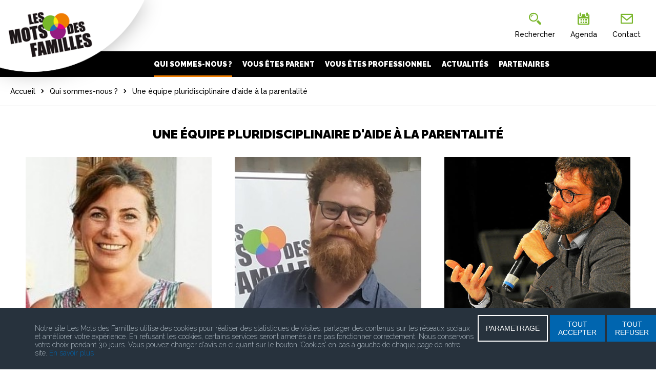

--- FILE ---
content_type: text/html; charset=utf-8
request_url: https://www.lesmotsdesfamilles.fr/association-parentalite-morbihan/equipe-mots-des-familles-vannes
body_size: 9149
content:
<!DOCTYPE html>
<html lang="fr-fr" dir="ltr">
<head>
<meta name="viewport" content="width=device-width, initial-scale=1.0" />
<meta name="msvalidate.01" content="0FBECDAD227C670B9E7AEAFCE882F99B" />
<meta charset="utf-8" />
<base href="https://www.lesmotsdesfamilles.fr/association-parentalite-morbihan/equipe-mots-des-familles-vannes" />
<meta name="robots" content="max-snippet:-1, max-image-preview:large, max-video-preview:-1" />
<meta name="description" content="L'association Les Mots des Familles est composée d'une équipe pluridisciplinaire dans le Morbihan (Psychologue, psychomotricienne, éducateur...)" />
<title>Équipe de l'association d'aide à la parentalité | Les Mots des Familles</title>
<link href="https://www.lesmotsdesfamilles.fr/association-parentalite-morbihan/equipe-mots-des-familles-vannes" rel="canonical" />
<link href="/templates/lmdf/favicon.ico" rel="shortcut icon" type="image/vnd.microsoft.icon" />
<link rel="stylesheet" href="/media/com_jchoptimize/cache/css/9d9f02b7e2abaef12ad1fce62d9be328dccc4fc725914afe84f95609edd576cc.css" />
<link href="https://fonts.googleapis.com/css2?family=Raleway:wght@300;400;500;600;700;800;900&display=swap" rel="stylesheet" />
<script type="application/json" class="joomla-script-options new">{"csrf.token":"9a22a858c9e891b5dc9717cabf389602","system.paths":{"root":"","base":""},"joomla.jtext":{"FLEXI_FORM_IS_BEING_SUBMITTED":"Sauvegarde du formulaire, veuillez patienter...","JLIB_FORM_FIELD_INVALID":"Champ invalide&#160;:&#160;"},"hobrgpdparams":["1","0","1","0","1","1","0","0","0","0","0","0","0","0","0","0","0"],"hobrgpdexpiration":"30","cookie_validation":false,"service":"[base64]"}</script>
<!--[if lt IE 9]><script src="/media/system/js/html5fallback.js?7e2ab3b84c2016c92076b35b23598ea3"></script><![endif]-->
<!--[if IE 8]>
				<link href="/components/com_flexicontent/assets/css/ie8.css?b0d456b3a2c2b2c0f1a236bad2bda0f5" rel="stylesheet" />
				<![endif]-->
<meta property="og:title" content="Une équipe pluridisciplinaire d'aide à la parentalité" />
<meta property="og:description" content=" :not(.ckadvancedlayout) .ckadvancedlayout #block_ID1616143846718 { } #block_ID1616143846718 a.pbck-link-wrap { } #block_ID1616143846718 a.pbck-link-wrap:hover,#block_ID1616143846718 .ckfakehover:hover &gt; a.pbck-link-wrap { } #ID1616143858670 .pbck_teams article { color: #424242; margin-bottom: ..." />
<!-- Matomo Tag Manager -->
<!-- End Matomo Tag Manager -->
<!-- sh404SEF sharing buttons css -->
<!-- End of sh404SEF sharing buttons css -->
<!-- Google sitelinks search markup-->
<script type="application/ld+json">{"@context":"http://schema.org","@type":"WebSite","url":"https://www.lesmotsdesfamilles.fr/","potentialAction":{"@type":"SearchAction","target":"https://www.lesmotsdesfamilles.fr/recherche?searchword={search_term_string}","query-input":"required name=search_term_string"}}</script>
<!-- End of Google sitelinks search markup-->
<!-- Google breadcrumb markup-->
<script type="application/ld+json">{"@context":"http://schema.org","@type":"BreadcrumbList","itemListElement":[{"@type":"ListItem","position":1,"item":{"@id":"https://www.lesmotsdesfamilles.fr/","name":"Accueil"}},{"@type":"ListItem","position":2,"item":{"@id":"https://www.lesmotsdesfamilles.fr/association-parentalite-morbihan/","name":"Qui sommes-nous ?"}},{"@type":"ListItem","position":3,"item":{"@id":"https://www.lesmotsdesfamilles.fr/association-parentalite-morbihan/equipe-mots-des-familles-vannes","name":"Une équipe pluridisciplinaire d'aide à la parentalité"}}]}</script>
<!-- End of Google breadcrumb markup-->
<!-- sh404SEF Twitter cards -->
<meta name="twitter:card" content="summary" >
<meta name="twitter:title" content="Équipe de l'association d'aide à la parentalité | Les Mots des Familles" >
<meta name="twitter:description" content="L'association Les Mots des Familles est composée d'une équipe pluridisciplinaire dans le Morbihan (Psychologue, psychomotricienne, éducateur...)" >
<meta name="twitter:url" content="https://www.lesmotsdesfamilles.fr/association-parentalite-morbihan/equipe-mots-des-familles-vannes" >
<!-- sh404SEF Twitter cards - end -->
<script src="/media/com_jchoptimize/cache/js/08ba74e3fb4620c667c1ea2bc197c9c654dfdcabaa4618da60c279a047caddd4.js"></script>
</head>
<body class="item-id-2 item-catid-10 type-id-1 type-alias-page  site com_flexicontent view-item no-layout no-task itemid-172 page">
<noscript class="sh404SEF_analytics"><iframe src="//www.googletagmanager.com/ns.html?id=GTM-TLT54MN"
height="0" width="0" style="display:none;visibility:hidden"></iframe></noscript>
<div id="body">
<div id="top-fixed">
<div id="header">
<div id="header-left">
<div id="menuTrigger">
<div id="menuTrigger-icon">
<span></span>
<span></span>
<span></span>
</div>
</div>
<a href="/" id="logo">
<img src="https://www.lesmotsdesfamilles.fr/images/les-mots-des-familles.png" alt="Logo Les Mots des Familles" id="logo-desktop">
<img src="https://www.lesmotsdesfamilles.fr/images/les-mots-des-familles-mobile.png" alt="Logo Les Mots des Familles" id="logo-mobile">
<div id="logo-baseline">Les Mots des Familles</div>
</a>
</div>
<div id="header-right">
<div id="tools">
<div class="moduleBasic module_menu_header">
<div class="menuHeader menu" >
<div
	class="menuHeader_item item-169  open-rechercher"
	>
<div class="menuHeader_item-icon iconSite-magnifier"></div>
<div class="menuHeader_item-label">Rechercher</div>
</div>
<a href="/agenda-association-familiales-morbihan" class="menuHeader_item item-167"> <div class="menuHeader_item-icon iconSite-calendar"></div>
<div class="menuHeader_item-label">Agenda</div>
</a><a href="/site-web/contact-association-soutien-familles-vannes" class="menuHeader_item item-168"> <div class="menuHeader_item-icon iconSite-contact"></div>
<div class="menuHeader_item-label">Contact</div>
</a></div>
</div>
</div>
</div>
</div>
<nav id="menu">
<div class="moduleBasic module_menu">
<div class="menuMain menu" >
<div class="menuMain_items">
<div class="menuMain_item item-170 active" data-level="1"><span class="separator ">Qui sommes-nous ?</span>
<div class="menuMain_sublevel"><div class="menuMain_item item-171" data-level="2"><a href="/association-parentalite-morbihan/association-familiale-vannes" ><span>Présentation</span></a></div><div class="menuMain_item item-172 current active" data-level="2"><a href="/association-parentalite-morbihan/equipe-mots-des-familles-vannes" ><span>Équipe</span></a></div></div></div><div class="menuMain_item item-175" data-level="1"><span class="separator ">Vous êtes parent</span>
<div class="menuMain_sublevel"><div class="menuMain_item item-177" data-level="2"><span class="separator ">Les Pâtes au Beurre</span>
<div class="menuMain_sublevel"><div class="menuMain_item item-195" data-level="3"><a href="/les-pates-au-beurre/lieu-accueil-collectif-vannes" ><span>Accueil collectif</span></a></div><div class="menuMain_item item-197" data-level="3"><a href="/les-pates-au-beurre/consultation-therapeutique-vannes" ><span>Accueil individuel</span></a></div><div class="menuMain_item item-181" data-level="3"><a href="/les-pates-au-beurre/soutien-telephonique-parental-vannes" ><span>Accueil téléphonique</span></a></div></div></div></div></div><div class="menuMain_item item-185" data-level="1"><span class="separator ">Vous êtes professionnel</span>
<div class="menuMain_sublevel"><div class="menuMain_item item-186" data-level="2"><a href="/professionnels-enfance-morbihan/conference-debat-parentalite" ><span>Nos interventions sur site</span></a></div></div></div><div class="menuMain_item item-192" data-level="1"><span class="separator ">Actualités</span>
<div class="menuMain_sublevel"><div class="menuMain_item item-193" data-level="2"><a href="/actualites/evenements-soutien-aux-parents" ><span>Événements</span></a></div><div class="menuMain_item item-194" data-level="2"><a href="/actualites/ressources-documentaires-medias" ><span>Liens presse/médias</span></a></div></div></div><div class="menuMain_item item-174" data-level="1"><a href="/partenaires-morbihan-bretagne" ><span>Partenaires</span></a></div>	</div>
</div>
</div>
</nav>
</div>
<div id="top">
<div class="moduleBasic module_ariane">
<div aria-label="Fil d'ariane" role="navigation" class="ariane">
<div itemscope itemtype="https://schema.org/BreadcrumbList" class="ariane_items">
<div itemprop="itemListElement" itemscope itemtype="https://schema.org/ListItem" class="ariane_item">
<a itemprop="item" href="/" class="ariane_item-label">Accueil</a>
<div class="ariane_item-separator iconCommon-arrow-right"></div>
<meta itemprop="name" content="Accueil">
<meta itemprop="position" content="1">
</div>
<div itemprop="itemListElement" itemscope itemtype="https://schema.org/ListItem" class="ariane_item">
<a itemprop="item" href="/association-parentalite-morbihan/" class="ariane_item-label">Qui sommes-nous ?</a>
<div class="ariane_item-separator iconCommon-arrow-right"></div>
<meta itemprop="name" content="Qui sommes-nous ?">
<meta itemprop="position" content="2">
</div>
<div itemprop="itemListElement" itemscope itemtype="https://schema.org/ListItem" class="ariane_item active">
<div class="ariane_item-label">Une équipe pluridisciplinaire d'aide à la parentalité</div>
<meta itemprop="name" content="Une équipe pluridisciplinaire d'aide à la parentalité">
<meta itemprop="position" content="3">
</div>
</div>
</div>
</div>
</div>
<main id="main">
<div id="system-message-container">
</div>
<div id="content">
<div
	class="contentSite"
	data-cat-id="10"
	data-item-id="2"
	data-menu-id="172"
	data-type-id="1"
	itemscope itemtype="http://schema.org/Article">
<h1 class="contentSite_title">Une équipe pluridisciplinaire d'aide à la parentalité</h1>
<div class="contentSite_content PageSite">
<div class="contentSite_text" data-type="pagebuilderck">
<div class="pagebuilderck"><div class="rowck ckstack3 ckstack2 ckstack1 uick-sortable" id="row_ID1615976949304" data-gutter="2%" data-nb="1" style="position: relative;"><div class="inner animate clearfix"><div class="blockck noreplayck" id="block_ID1616143846718" data-real-width="100%" data-width="100" style="position: relative;"><div class="inner animate resizable"><div class="innercontent uick-sortable"><div id="ID1616143858670" class="cktype" data-type="teams" style="position: relative;"> <div class="pbck_teamer inner" id="ID1616065283544_pbck_teams"> <div class="pbck_teams"> <div class="pbck_wrap"> <div class="pbck_wrapinner"> <article class="pbck_team" style="width: calc(33.3333% - 30px);"> <div class="pbck_team_image" data-state="1"> <img src="/images/Photo Dorothe Lecarpentier.jpg" alt="Dorothée Lecarpentier"> </div><div class="pbck_team_name" data-state="1">Dorothée Lecarpentier</div><div class="pbck_team_status" data-state="1">Directrice de projets</div><div class="pbck_team_text" data-state="1"> <div class="pbck_team_readmore">Lire la suite</div> <div class="pbck_team_text_inner"><p style="text-align: justify;">Issue du travail social, je suis éducatrice de jeunes enfants de formation initiale. J'ai participé à la création de l'association des 2014 et la dirige depuis 2015.&nbsp;Je gère les aspects managériaux, administratifs et financiers de l’association. Je conçois et porte les nouveaux projets et je m’occupe également de la communication. En parallèle, je reste au contact direct des familles, car j'assure le premier contact téléphonique et explore avec eux leur demande pour mieux les orienter.&nbsp;</p> <p style="text-align: justify;">Je suis formée à l'intervention systémique et en cours de formation à la thérapie familale. J'interviens également à ce titre, dans l'association, pour mener des régulations d'équipes en co-intervention avec Gilles Libeau.&nbsp;</p></div> </div><div class="pbck_team_url" data-state="1"><a href="/"></a></div></article> <article class="pbck_team" style="width: calc(33.3333% - 30px);"> <div class="pbck_team_image" data-state="1"> <img src="/images/equipe/Michael Bocher.jpg" alt="Michael Bocher"> </div><div class="pbck_team_name" data-state="1">Michael Bocher</div><div class="pbck_team_status" data-state="1">Psychologue clinicien</div><div class="pbck_team_text" data-state="1"> <div class="pbck_team_readmore">Lire la suite</div> <div class="pbck_team_text_inner"><p style="text-align: justify;">Je suis psychologue clinicien et interviens dans de nombreux domaines.&nbsp;Ma pratique individuelle en cabinet se destine à toutes les tranches d'âges. J'accompagne&nbsp;également les couples et les familles. Spécialiste en psychologie du développement, je forme les étudiants en sciences de l'éducation au développement psychique de l'enfant. J'ai été psychologue pour la protection judiciaire de la jeunesse et j'amène mon expérience dans le domaine judiciaire. Depuis 2016 je suis à l'origine de l'émission "paroles de psy" sur radio Larg.</p> <p style="text-align: justify;">J'ai rejoint l'association Les Mots Des Familles et l'équipe des Pâtes au Beurre de Vannes en 2016. Depuis, je suis accueillant principalement à Ploërmel mais peut etre présent sur Vannes, Auray et Muzillac. Je suis consutant sur Ploërmel en individuel ou familal en binôme avec Angélique Tilloy.&nbsp;Je suis également conférencier et anime des séances d'analyse des pratiques professionnelle.</p></div> </div><div class="pbck_team_url" data-state="1"><a href="/"></a></div></article><article class="pbck_team" style="width: calc(33.3333% - 30px);"> <div class="pbck_team_image" data-state="1"> <img src="/images/Baptiste Fiche.jpg" alt="Baptiste Fiche"> </div><div class="pbck_team_name" data-state="1">Baptiste Fiche</div><div class="pbck_team_status" data-state="1">Psychologue clinicien</div><div class="pbck_team_text" data-state="1"> <div class="pbck_team_readmore">Lire la suite</div> <div class="pbck_team_text_inner"><div style="text-align: justify;">Je suis psychologue clinicien et j'exerce principalement en Etablissements et Services Médico-Sociaux auprès de personnes en situation de handicap.</div> <div style="text-align: justify;">Coordinateur de l'Espace Ethique du Pôle Habitats et Vie Sociale de l'Adapei 56, membre du Conseil d'Administration du CNLTA, co-référent de la commission "Environnement Psychologique de la Naissance" pour le réseau Périnatalité Bretagne, membre du Comité de création du Centre Ressource Régional "vie intime, affective, sexuelle et parentalité des personnes en situation de handicap" porté par le réseau Breizh Santé Handicap, animateur du Comité de Pilotage MAIS Bretagne/Pays de Loire, chargé d'enseignement à la Faculté des Sciences Sociales Rennes II, j'interviens auprès de nombreux professionnels pour défendre un accompagnement "sur-mesure", respectant la singularité de chacun quel que soit le public concerné.</div> <p style="text-align: justify;">J'ai participé à la création de l'association Les Mots Des Familles et suis accueillant depuis 2015 aux Pâtes au Beurre de Vannes. Depuis, je suis ponctuellement accueillant sur tous les secteurs.&nbsp;Je suis également conférencier et anime des séances d'analyse des pratiques professionnelle.</p></div> </div><div class="pbck_team_url" data-state="1"><a href="/"></a></div></article></div> </div> </div> </div> </div><div id="ID1616691018496" class="cktype" data-type="teams" style="position: relative;"> <div class="pbck_teamer inner" id="ID1616065283544_pbck_teams"> <div class="pbck_teams"> <div class="pbck_wrap"> <div class="pbck_wrapinner"> <article class="pbck_team" style="width: calc(33.3333% - 30px);"> <div class="pbck_team_image" data-state="1"> <img src="/images/equipe/Catherine Guilloux.jpg" alt="Catherine Guilloux"> </div><div class="pbck_team_name" data-state="1">Catherine Guilloux</div><div class="pbck_team_status" data-state="1">Psychologue clinicienne </div><div class="pbck_team_text" data-state="1"> <div class="pbck_team_readmore">Lire la suite</div> <div class="pbck_team_text_inner"><p style="text-align: justify;">Je suis psychologue clinicienne. Après avoir travaillé dans un centre de consultations préventive pour jeunes enfants, j’exerce depuis plusieurs dizaines d’années dans un service de protection de l’enfance, où j'accompagne bébés, enfants, familles ayant des parcours de vie marqués par des traumas, des troubles de l’attachement et problématiques liée à la violence intrafamiliale.</p> <p style="text-align: justify;">Je suis formée à la thérapie familiale systémique, à la prise en charge du psychotraumatisme et à la thérapie relationnelle.</p> <p style="text-align: justify;">J’ai participé à la création de l’association Les Mots Des Familles et suis accueillante aux Pâtes au Beurre de Vannes depuis 2015. Je suis également consultante familiale en binôme avec Gilles Libeau à Vannes.&nbsp;</p></div> </div><div class="pbck_team_url" data-state="1"><a href="/"></a></div></article> <article class="pbck_team" style="width: calc(33.3333% - 30px);"> <div class="pbck_team_image" data-state="1"> <img src="/images/equipe/Marie Lautridou.jpg" alt="Marie Lautridou"> </div><div class="pbck_team_name" data-state="1">Marie Lautridou</div><div class="pbck_team_status" data-state="1">Psychomotricienne</div><div class="pbck_team_text" data-state="1"> <div class="pbck_team_readmore">Lire la suite</div> <div class="pbck_team_text_inner"><p style="text-align: justify;">Je suis psychomotricienne et j’accompagne depuis plusieurs années des enfants et adolescents en situation de handicap au sein d’établissements spécialisés. J’exerce aussi en libérale où je reçois des enfants, des adolescents et leur famille. Je les accompagne dans leur développement lorsque des difficultés psychomotrices passagères ou chroniques viennent gêner leur quotidien.</p> <p style="text-align: justify;"><br>J’ai rejoint l’association Les Mots Des Familles en 2023. Je suis accueillante pour les Pâtes au Beurre sur le secteur de Muzillac et consultante familale sur Muzillac en binôme avec Arnaud Donger.</p></div> </div><div class="pbck_team_url" data-state="1"><a href="/"></a></div></article><article class="pbck_team" style="width: calc(33.3333% - 30px);"> <div class="pbck_team_image" data-state="1"> <img src="/images/equipe/Gilles Libeau.jpg" alt="Gilles Libeau "> </div><div class="pbck_team_name" data-state="1">Gilles Libeau </div><div class="pbck_team_status" data-state="1">Thérapeute familial </div><div class="pbck_team_text" data-state="1"> <div class="pbck_team_readmore">Lire la suite</div> <div class="pbck_team_text_inner"><p style="text-align: justify;">Intervenant systémique en libéral, mon travail sur les interactions, les émotions, l'histoire familiale, accompagne l’évolution des relations pour accéder à du mieux-être.<br>Je suis par ailleurs Éducateur Spécialisé depuis 1997. Intervenant dans le cadre de la Protection de l'Enfance depuis 2004, j’ai constaté et ai la conviction que ce soutien est opérant, bien au-delà du conseil, dans la restauration et la qualification des places de chacun au regard d’une culture et des références d’origine. Dans ce cadre, j'ai également développé une expertise du « travail parental » pour les couples séparés&nbsp;: «&nbsp;comment être parents ensemble quant on est séparés&nbsp;».</p> <p style="text-align: justify;">J'ai rejoint l'association Les Mots Des Familles en 2020 et intervient en tant que consultant famillial à Vannes en binôme avec Catherine Guilloux.&nbsp; Je suis également conférencier, anime des séances d'analyse des pratiques professionnelle et régulation d'équipe avec Dorothée Lecarpentier.</p></div> </div><div class="pbck_team_url" data-state="1"><a href="/"></a></div></article></div> </div> </div> </div> </div><div id="ID1616147794071" class="cktype" data-type="teams" style="position: relative;"> <div class="pbck_teamer inner" id="ID1616065283544_pbck_teams"> <div class="pbck_teams"> <div class="pbck_wrap"> <div class="pbck_wrapinner"> <article class="pbck_team" style="width: calc(33.3333% - 30px);"> <div class="pbck_team_image" data-state="1"> <img src="/images/equipe/Photo Celine Rabiller.jpg" alt="Céline Rabiller"> </div><div class="pbck_team_name" data-state="1">Céline Rabiller</div><div class="pbck_team_status" data-state="1">Psychologue clinicienne</div><div class="pbck_team_text" data-state="1"> <div class="pbck_team_readmore">Lire la suite</div> <div class="pbck_team_text_inner"><p style="text-align: justify;">Je suis psychologue clinicienne et travaille depuis de nombreuses années pour la DDEC. J'interviens à la demande des établissements scolaires, écoles et collèges. Mon accompagnement se situe&nbsp;auprès&nbsp;des équipes enseignantes, des familles et des enfants. Dans les collèges,&nbsp;je propose des temps d’entretien individuel aux élèves qui le souhaitent, dans le cadre de permanences d’écoute.</p> <p style="text-align: justify;">J’ai participé à la création de l’association Les Mots Des Familles et suis accueillante aux Pâtes au Beurre de Vannes depuis 2015. Je suis également consultante individuel à Vannes.&nbsp;</p></div> </div><div class="pbck_team_url" data-state="1"><a href="/"></a></div></article> <article class="pbck_team" style="width: calc(33.3333% - 30px);"> <div class="pbck_team_image" data-state="1"> <img src="/images/equipe/Photo Arnaud.jpg" alt="Arnaud Donger"> </div><div class="pbck_team_name" data-state="1">Arnaud Donger</div><div class="pbck_team_status" data-state="1">Psychologue clinicien</div><div class="pbck_team_text" data-state="1"> <div class="pbck_team_readmore">Lire la suite</div> <div class="pbck_team_text_inner"><p style="text-align: justify;">Je suis psychologue clinicien et j'ai exercé dans des établissements médicaux sociaux dans le champ du handicap psychique. J’exerce aussi en libérale en proposant une thérapie par la parole.&nbsp; Convaincu des bénéfices thérapeutiques à partager, échanger en groupe, j'ai rejoint&nbsp;l'association Les Mots Des Familles en 2024.&nbsp;</p> <p style="text-align: justify;">Depuis je suis accueillant&nbsp;aux Pâtes au Beurre de Ploërmel, Muzillac et d'Auray. Je suis également consultant à Muzillac, en individuel et familial, en binôme avec Marie Lautridou.&nbsp;</p></div> </div><div class="pbck_team_url" data-state="1"><a href="/"></a></div></article><article class="pbck_team" style="width: calc(33.3333% - 30px);"> <div class="pbck_team_image" data-state="1"> <img src="/images/equipe/Perrine Marseille.png" alt="Perrine Marseille"> </div><div class="pbck_team_name" data-state="1">Perrine Marseille</div><div class="pbck_team_status" data-state="1">Psychologue clinicienne</div><div class="pbck_team_text" data-state="1"> <div class="pbck_team_readmore">Lire la suite</div> <div class="pbck_team_text_inner"><div dir="auto">Je suis psychologue clinicienne et j'exerce auprès de publics en situation de handicap dans plusieurs services médico-sociaux. J'accompagne des adultes, des parents et des familles dans l'acceptation des conséquences du handicap, mais aussi dans leur parentalité.&nbsp;</div> <div>&nbsp;</div> <div dir="auto">J'ai rejoint l'association en 2018 et je travaille sur l'Antenne d'Auray en tant qu'accueillante et consultante en binôme avec Anne Le Flahec.</div> <p style="text-align: justify;">.&nbsp;</p></div> </div><div class="pbck_team_url" data-state="1"><a href="/"></a></div></article><article class="pbck_team" style="width: calc(33.3333% - 30px);"> <div class="pbck_team_image" data-state="1"> <img src="/images/Anglique Tilloy.jpg" alt="Angélique Tilloy"> </div><div class="pbck_team_name" data-state="1">Angélique Tilloy</div><div class="pbck_team_status" data-state="1">Psychologue clinicienne</div><div class="pbck_team_text" data-state="1"> <div class="pbck_team_readmore">Lire la suite</div> <div class="pbck_team_text_inner"><div dir="auto">Je suis psychologue clinicienne, après plusieurs expériences diverses dans le médico-social, je travaille maintenant au sein d'un service d'accompagnement à la parentalité pour des personnes en situation de handicap ainsi que dans un service d'hospitalisation à domicile.&nbsp;</div> <div>&nbsp;</div> <div dir="auto">J'ai rejoint l'association fin 2024 au sein de l'antenne de Ploërmel pour les accueils collectifs et les consultations familiales en binôme avec Michael Bocher.</div></div> </div><div class="pbck_team_url" data-state="1"><a href="/"></a></div></article><article class="pbck_team" style="width: calc(33.3333% - 30px);"> <div class="pbck_team_image" data-state="1"> <img src="/images/Photo Anne Le Flahec.jpg" alt="Anne Le Flahec"> </div><div class="pbck_team_name" data-state="1">Anne Le Flahec</div><div class="pbck_team_status" data-state="1">Psychologue clinicienne</div><div class="pbck_team_text" data-state="1"> <div class="pbck_team_readmore">Lire la suite</div> <div class="pbck_team_text_inner"><div style="text-align: justify;">Je suis psychologue clinicienne, titulaire d'un Master de Psychopathologie clinique et psychanalytique. Auparavant, j'ai exercé durant une dizaine d'années en tant qu'assistante de service social principalement dans le champs de l'enfance et de l'accompagnement à la parentalité (lieu d'accueil petite enfance, Education Nationale, service de protection de l'enfance...).</div> <div>&nbsp;</div> <div style="text-align: justify;">J'exerce actuellement au sein d'un cabinet en libéral et j'ai rejoint l'association en 2024. Je suis accueillante et consultatnte sur Auray, en individuel et en famililal en binôme avec Perrine Marseille.&nbsp;</div></div> </div><div class="pbck_team_url" data-state="1"><a href="/"></a></div></article></div> </div> </div> </div> </div></div></div></div></div></div></div>	</div>
</div>
</div>
</div>
</main>
<footer id="bottom">
<div id="infos">
<div id="infos-content">
<div class="moduleBasic module_infos_gauche">
<div class="infosGauche">
<h3 class="infosGauche_title">Nous contacter</h3>
<div class="infosGauche_buttons"><a href="tel:0033652560450" class="infosGauche_button">
<div class="infosGauche_button-icon iconCommon-telephone"></div>
<div class="infosGauche_button-label">06 52 56 04 50</div>
</a> <a href="mailto:contact@lesmotsdesfamilles.fr" class="infosGauche_button">
<div class="infosGauche_button-icon iconCommon-mail"></div>
<div class="infosGauche_button-label">contact@lesmotsdesfamilles.fr</div>
</a></div>
</div>	</div>
<div class="moduleBasic module_infos_gauche">
<div class="infosDroite">
<div class="infosDroite_title">Suivez-nous sur</div>
<div class="infosDroite_buttons"><a href="https://www.facebook.com/lesmotsdesfamilles/" target="_blank" class="infosDroite_button" data-network="facebook" rel="noopener">
<div class="infosDroite_button-icon iconNetworks-facebook"></div>
</a> <a href="https://www.youtube.com/@lespatesaubeurre9491/videos" target="_blank" class="infosDroite_button" data-network="youtube" rel="noopener">
<div class="infosDroite_button-icon iconNetworks-youtube"></div>
</a> <a href="https://www.instagram.com/patesaubeurremorbihan/qr" target="_blank" class="infosDroite_button" data-network="instagram" rel="noopener">
<div class="infosDroite_button-icon iconNetworks-instagram"></div>
</a></div>
</div>	</div>
</div>
</div>
<div id="footer">
<div class="moduleBasic module_menu_footer">
<ul class="menuFooter nav menu mod-list">
<li class="menuFooter_item item-163"><a href="/plan-du-site" >Plan de site</a></li><li class="menuFooter_item item-164"><a href="/site-web/mentions-legales" >Mentions légales</a></li><li class="menuFooter_item item-165"><a href="https://www.juliana.fr" target="_blank" rel="noopener noreferrer">© 2021 Juliana</a></li></ul>
</div>
</div>
</footer>
</div>
<div class="recherchePopup">
<div class="recherchePopup_overlay close-rechercher"></div>
<div class="recherchePopup_frame">
<div class="recherchePopup_close close-rechercher iconCommon-close"></div>
<div class="recherchePopup_title">Rechercher</div>
<form action="/association-parentalite-morbihan/equipe-mots-des-familles-vannes" method="post" class="recherchePopup_form" role="search" data-button-position="right">
<input type="hidden" name="task" value="search" />
<input type="hidden" name="option" value="com_search" />
<input type="hidden" name="Itemid" value="162" />
<input type="search" name="searchword" class="recherchePopup_form-input" placeholder="Que cherchez-vous ?">
<button class="recherchePopup_form-submit">
<div class="recherchePopup_form-submit-icon iconSite-magnifier"></div> <div class="recherchePopup_form-submit-label">Rechercher</div>
</button>
</form>
</div>
</div>
<div class="custom">
<div id="cookie_banner" class="hob_banner">
<div class="block_1">
<p class="text_banner">Notre site Les Mots des Familles utilise des cookies pour réaliser des statistiques de visites, partager des contenus sur les réseaux sociaux et améliorer votre expérience. En refusant les cookies, certains services seront amenés à ne pas fonctionner correctement. Nous conservons votre choix pendant 30 jours. Vous pouvez changer d'avis en cliquant sur le bouton 'Cookies' en bas à gauche de chaque page de notre site. <a class="info_link" href="#">En savoir plus</a></p><br/>
</div>
<div class="block_2">
<button id="hob_Modal_btn" class="button_custom btn_settings"
                    class="button_custom btn_settings">PARAMETRAGE</button>
<button id="accept_all_g"
                    class="button_custom btn_ok">TOUT ACCEPTER</button>
<button id="refuse_all_g" class="button_custom btn_deny"
                    aria-hidden="true">TOUT REFUSER</button>
</div>
</div>
<div id="setting">
<button id="setting_btn" class="button_custom">
            COOKIES        </button>
</div>
</div>
<!-- The Modal -->
<div id="hob_Modal" class="hob_modal">
<!-- Modal content -->
<div class="hob_modal-content">
<div class="hob_modal-header">
<h3 id="modalLabel">Paramétrages de cookies</h3>
<span class="hob_close">&times;</span>
</div>
<div class="hob_modal-body">
<div class="tab">
<button class="tablinks" onclick="openCookie(event, 'cookies1')"
                        id="defaultOpen">Cookies fonctionnels                </button>
<button class="tablinks"
                        onclick="openCookie(event, 'cookies2')">Mesure d'audience</button>
<button class="tablinks"
                        onclick="openCookie(event, 'cookies3')">Contenus interactifs</button>
<button class="tablinks"
                        onclick="openCookie(event, 'cookies5')">Autres cookies</button>
</div>
<div id="cookies1" class="tabcontent">
<h3>Cookies fonctionnels</h3>
<div><p>Ce site utilise des cookies pour assurer son bon fonctionnement et ne peuvent pas être désactivés de nos systèmes. Nous ne les utilisons pas à des fins publicitaires. Si ces cookies sont bloqués, certaines parties du site ne pourront pas fonctionner.</p></div>
<span style="display: none;" class="switch">
<input style="display: none;" id="param_switch_1" hidden checked type="checkbox"/>
<label style="display: none;" for="param_switch_1" hidden class="hob_modal_slider round"></label>
</span>
</div>
<div id="cookies2" class="tabcontent">
<h3>Mesure d'audience</h3>
<p><p>Ce site utilise des cookies de mesure et d’analyse d’audience, tels que Google Analytics et Google Ads, afin d’évaluer et d’améliorer notre site internet.</p></p>
<span class="switch">
<input id="param_switch_2" type="checkbox"/>
<label for="param_switch_2" class="hob_modal_slider round"></label>
</span>
<ul class="unstyled service_list"> <li class="service_intro">Google Analytics <button type="button" class="btn hob_googleanalytics">+</button>
<div style="display: none;" id="hob_googleanalytics" class="collapse_text"> <br/>
<a style="color: #0065af!important;" href="https://policies.google.com/technologies/cookies?hl=fr">
                            		Voir le site officiel                            	</a>
</div>
</li>
</ul>
</div>
<div id="cookies3" class="tabcontent">
<h3>Contenus interactifs</h3>
<p><p>Ce site utilise des composants tiers, tels que NotAllowedScriptReCAPTCHA, Google NotAllowedScriptMaps, MailChimp ou Calameo, qui peuvent déposer des cookies sur votre machine. Si vous décider de bloquer un composant, le contenu ne s’affichera pas</p></p>
<div>
<span class="switch">
<input id="param_switch_3" type="checkbox"/>
<label for="param_switch_3" class="hob_modal_slider round"></label>
</span>
</div>
<ul class="unstyled service_list"><li class="service_intro">&#71;oogle &#77;aps 
                                                   <button type="button" class="btn hob_google_maps">+</button>
<div style="display: none;" id="hob_google_maps" class="collapse_text"> Pour en savoir plus, cliquez sur le lien. <br/>
<a style="color: #0065af!important;" href="https://policies.google.com/technologies/cookies?hl=fr">Voir le site officiel</a>
</div>
</li><li class="service_intro">re&#67;aptcha V2
                                                 <button type="button" class="btn hob_recaptchav2">+</button>
<div style="display: none;" id="hob_recaptchav2" class="collapse_text"> Pour en savoir plus, cliquez sur le lien.<br/>
<a style="color: #0065af!important;" href="https://policies.google.com/technologies/cookies?hl=fr">Voir le site officiel</a></div></li><li class="service_intro">re&#67;aptcha V3 <button type="button" class="btn hob_recaptchav3">+</button>
<div style="display: none;" id="hob_recaptchav3" class="collapse_text"> Pour en savoir plus, cliquez sur le lien.<br/>
<a style="color: #0065af!important;" href="https://policies.google.com/technologies/cookies?hl=fr">Voir le site officiel</a> </div></li></ul>
</div>
<div id="cookies5" class="tabcontent">
<h3>Autres cookies</h3>
<p><p>Ce site web utilise un certain nombre de cookies pour gérer, par exemple, les sessions utilisateurs.</p></p>
<span class="switch">
<input id="param_switch_5" type="checkbox"/>
<label for="param_switch_5" class="hob_modal_slider round"></label>
</span>
</div>
</div>
<div id="hob_feet" class="hob_modal-footer">
<button id="accept_all"
                    class="button_custom accepter_tous">Accepter tous cookies</button>
<button id="refuse_all" class="button_custom refuse_tous"
                    aria-hidden="true">Refuser tous cookies</button>
<button id="validation"
                    class="button_custom valider">Valider</button>
</div>
</div>
</div>
<script>function openCookie(evt,cookieName){var i;var tabcontent=document.getElementsByClassName("tabcontent");for(i=0;i<tabcontent.length;i++){tabcontent[i].style.display="none";}
var tablinks=document.getElementsByClassName("tablinks");for(i=0;i<tablinks.length;i++){tablinks[i].className=tablinks[i].className.replace(" active","");}
document.getElementById(cookieName).style.display="block";evt.currentTarget.className+=" active";}
document.getElementById('cookies1').style.display="block";</script>
<!-- sh404SEF sharing buttons javascript -->
<script>!function(e,t){"use strict";var a=false;a=e.navigator.share&&a;const o=true,s="location=0,resizable=yes,scrollbars=1,status=1,menubar=0,toolbar=0,personalbar=0,alwaysRaised=yes";function r(e,a){t.querySelectorAll(e).forEach(e=>{e.classList.remove(a)})}function l(r){try{const l=t.querySelector("link[rel=canonical]"),n=t.getElementsByName("description"),i={url:l?l.href:location.href,shareUrl:r.href,title:t.title||"Partager",text:n.length?n[0].content:""};a?async function(t){await e.navigator.share(t)}(i):o&&i.shareUrl.startsWith("http")?function(t){let a=e.innerHeight,o=e.innerWidth,r=Math.min(750,o-40),l=Math.min(650,a-40),n=Math.floor((o-r)/2),i=Math.floor((a-l)/2),c=e.open(t.shareUrl,"wbl-social-sharer",s+",width="+r+",height="+l+",left="+n+",top="+i);c.focus&&c.focus()}(i):location.href=i.shareUrl}catch(e){console.error("sh404SEF: unable to share content: ",e)}}function n(){try{a?(e=".wbl-social-desktop",s="wbl-social-hide",t.querySelectorAll(e).forEach(e=>{e.classList.add(s)}),r(".wbl-social-mobile","wbl-social-hide")):r(".wbl-social-desktop","wbl-social-hide"),(o||a)&&t.body.addEventListener("click",e=>{let t=e.target.closest("A");t&&t.classList.contains("wbl-social-link")&&(e.preventDefault(),l(t))})}catch(e){console.error("Error setting sh404SEF sharing buttons: "+e.message)}var e,s}"loading"!=t.readyState?n():t.addEventListener("DOMContentLoaded",n)}(window,document);</script>
<!-- End of sh404SEF sharing buttons javascript -->
</body>
</html>

--- FILE ---
content_type: text/css
request_url: https://www.lesmotsdesfamilles.fr/media/com_jchoptimize/cache/css/9d9f02b7e2abaef12ad1fce62d9be328dccc4fc725914afe84f95609edd576cc.css
body_size: 47131
content:
@charset "utf-8";
/***!  /components/com_flexicontent/librairies/jquery/css/ui-lightness/jquery-ui-1.9.2.css  !***/

.ui-helper-hidden{display:none}.ui-helper-hidden-accessible{border:0;clip:rect(0 0 0 0);height:1px;margin:-1px;overflow:hidden;padding:0;position:absolute;width:1px}.ui-helper-reset{margin:0;padding:0;border:0;outline:0;line-height:1.3;text-decoration:none;font-size:100%;list-style:none}.ui-helper-clearfix:before,.ui-helper-clearfix:after{content:"";display:table}.ui-helper-clearfix:after{clear:both}.ui-helper-clearfix{zoom:1}.ui-helper-zfix{width:100%;height:100%;top:0;left:0;position:absolute;opacity:0;filter:Alpha(Opacity=0)}.ui-state-disabled{cursor:default !important}.ui-icon{display:block;text-indent:-99999px;overflow:hidden;background-repeat:no-repeat}.ui-widget-overlay{position:absolute;top:0;left:0;width:100%;height:100%}.ui-resizable{position:relative}.ui-resizable-handle{position:absolute;font-size:0.1px;display:block}.ui-resizable-disabled .ui-resizable-handle,.ui-resizable-autohide .ui-resizable-handle{display:none}.ui-resizable-n{cursor:n-resize;height:7px;width:100%;top:-5px;left:0}.ui-resizable-s{cursor:s-resize;height:7px;width:100%;bottom:-5px;left:0}.ui-resizable-e{cursor:e-resize;width:7px;right:-5px;top:0;height:100%}.ui-resizable-w{cursor:w-resize;width:7px;left:-5px;top:0;height:100%}.ui-resizable-se{cursor:se-resize;width:12px;height:12px;right:1px;bottom:1px}.ui-resizable-sw{cursor:sw-resize;width:9px;height:9px;left:-5px;bottom:-5px}.ui-resizable-nw{cursor:nw-resize;width:9px;height:9px;left:-5px;top:-5px}.ui-resizable-ne{cursor:ne-resize;width:9px;height:9px;right:-5px;top:-5px}.ui-selectable-helper{position:absolute;z-index:100;border:1px dotted black}.ui-accordion .ui-accordion-header{display:block;cursor:pointer;position:relative;margin-top:2px;padding:.5em .5em .5em .7em;zoom:1}.ui-accordion .ui-accordion-icons{padding-left:2.2em}.ui-accordion .ui-accordion-noicons{padding-left:.7em}.ui-accordion .ui-accordion-icons .ui-accordion-icons{padding-left:2.2em}.ui-accordion .ui-accordion-header .ui-accordion-header-icon{position:absolute;left:.5em;top:50%;margin-top:-8px}.ui-accordion .ui-accordion-content{padding:1em 2.2em;border-top:0;overflow:auto;zoom:1}.ui-autocomplete{position:absolute;top:0;left:0;cursor:default}* html .ui-autocomplete{width:1px}.ui-button{display:inline-block;position:relative;padding:0;margin-right:.1em;cursor:pointer;text-align:center;zoom:1;overflow:visible}.ui-button,.ui-button:link,.ui-button:visited,.ui-button:hover,.ui-button:active{text-decoration:none}.ui-button-icon-only{width:2.2em}button.ui-button-icon-only{width:2.4em}.ui-button-icons-only{width:3.4em}button.ui-button-icons-only{width:3.7em}.ui-button .ui-button-text{display:block;line-height:1.4}.ui-button-text-only .ui-button-text{padding:.4em 1em}.ui-button-icon-only .ui-button-text,.ui-button-icons-only .ui-button-text{padding:.4em;text-indent:-9999999px}.ui-button-text-icon-primary .ui-button-text,.ui-button-text-icons .ui-button-text{padding:.4em 1em .4em 2.1em}.ui-button-text-icon-secondary .ui-button-text,.ui-button-text-icons .ui-button-text{padding:.4em 2.1em .4em 1em}.ui-button-text-icons .ui-button-text{padding-left:2.1em;padding-right:2.1em}input.ui-button{padding:.4em 1em}.ui-button-icon-only .ui-icon,.ui-button-text-icon-primary .ui-icon,.ui-button-text-icon-secondary .ui-icon,.ui-button-text-icons .ui-icon,.ui-button-icons-only .ui-icon{position:absolute;top:50%;margin-top:-8px}.ui-button-icon-only .ui-icon{left:50%;margin-left:-8px}.ui-button-text-icon-primary .ui-button-icon-primary,.ui-button-text-icons .ui-button-icon-primary,.ui-button-icons-only .ui-button-icon-primary{left:.5em}.ui-button-text-icon-secondary .ui-button-icon-secondary,.ui-button-text-icons .ui-button-icon-secondary,.ui-button-icons-only .ui-button-icon-secondary{right:.5em}.ui-button-text-icons .ui-button-icon-secondary,.ui-button-icons-only .ui-button-icon-secondary{right:.5em}.ui-buttonset{margin-right:7px}.ui-buttonset .ui-button{margin-left:0;margin-right:-.3em}button.ui-button::-moz-focus-inner{border:0;padding:0}.ui-datepicker{width:17em;padding:.2em .2em 0;display:none}.ui-datepicker .ui-datepicker-header{position:relative;padding:.2em 0}.ui-datepicker .ui-datepicker-prev,.ui-datepicker .ui-datepicker-next{position:absolute;top:2px;width:1.8em;height:1.8em}.ui-datepicker .ui-datepicker-prev-hover,.ui-datepicker .ui-datepicker-next-hover{top:1px}.ui-datepicker .ui-datepicker-prev{left:2px}.ui-datepicker .ui-datepicker-next{right:2px}.ui-datepicker .ui-datepicker-prev-hover{left:1px}.ui-datepicker .ui-datepicker-next-hover{right:1px}.ui-datepicker .ui-datepicker-prev span,.ui-datepicker .ui-datepicker-next span{display:block;position:absolute;left:50%;margin-left:-8px;top:50%;margin-top:-8px}.ui-datepicker .ui-datepicker-title{margin:0 2.3em;line-height:1.8em;text-align:center}.ui-datepicker .ui-datepicker-title select{font-size:1em;margin:1px 0}.ui-datepicker select.ui-datepicker-month-year{width:100%}.ui-datepicker select.ui-datepicker-month,.ui-datepicker select.ui-datepicker-year{width:49%}.ui-datepicker table{width:100%;font-size:.9em;border-collapse:collapse;margin:0 0 .4em}.ui-datepicker th{padding:.7em .3em;text-align:center;font-weight:bold;border:0}.ui-datepicker td{border:0;padding:1px}.ui-datepicker td span,.ui-datepicker td a{display:block;padding:.2em;text-align:right;text-decoration:none}.ui-datepicker .ui-datepicker-buttonpane{background-image:none;margin:.7em 0 0 0;padding:0 .2em;border-left:0;border-right:0;border-bottom:0}.ui-datepicker .ui-datepicker-buttonpane button{float:right;margin:.5em .2em .4em;cursor:pointer;padding:.2em .6em .3em .6em;width:auto;overflow:visible}.ui-datepicker .ui-datepicker-buttonpane button.ui-datepicker-current{float:left}.ui-datepicker.ui-datepicker-multi{width:auto}.ui-datepicker-multi .ui-datepicker-group{float:left}.ui-datepicker-multi .ui-datepicker-group table{width:95%;margin:0 auto .4em}.ui-datepicker-multi-2 .ui-datepicker-group{width:50%}.ui-datepicker-multi-3 .ui-datepicker-group{width:33.3%}.ui-datepicker-multi-4 .ui-datepicker-group{width:25%}.ui-datepicker-multi .ui-datepicker-group-last .ui-datepicker-header{border-left-width:0}.ui-datepicker-multi .ui-datepicker-group-middle .ui-datepicker-header{border-left-width:0}.ui-datepicker-multi .ui-datepicker-buttonpane{clear:left}.ui-datepicker-row-break{clear:both;width:100%;font-size:0em}.ui-datepicker-rtl{direction:rtl}.ui-datepicker-rtl .ui-datepicker-prev{right:2px;left:auto}.ui-datepicker-rtl .ui-datepicker-next{left:2px;right:auto}.ui-datepicker-rtl .ui-datepicker-prev:hover{right:1px;left:auto}.ui-datepicker-rtl .ui-datepicker-next:hover{left:1px;right:auto}.ui-datepicker-rtl .ui-datepicker-buttonpane{clear:right}.ui-datepicker-rtl .ui-datepicker-buttonpane button{float:left}.ui-datepicker-rtl .ui-datepicker-buttonpane button.ui-datepicker-current{float:right}.ui-datepicker-rtl .ui-datepicker-group{float:right}.ui-datepicker-rtl .ui-datepicker-group-last .ui-datepicker-header{border-right-width:0;border-left-width:1px}.ui-datepicker-rtl .ui-datepicker-group-middle .ui-datepicker-header{border-right-width:0;border-left-width:1px}.ui-datepicker-cover{position:absolute;z-index:-1;filter:mask();top:-4px;left:-4px;width:200px;height:200px}.ui-dialog{position:absolute;top:0;left:0;padding:.2em;width:300px;overflow:hidden}.ui-dialog .ui-dialog-titlebar{padding:.4em 1em;position:relative}.ui-dialog .ui-dialog-title{float:left;margin:.1em 16px .1em 0}.ui-dialog .ui-dialog-titlebar-close{position:absolute;right:.3em;top:50%;width:19px;margin:-10px 0 0 0;padding:1px;height:18px}.ui-dialog .ui-dialog-titlebar-close span{display:block;margin:1px}.ui-dialog .ui-dialog-titlebar-close:hover,.ui-dialog .ui-dialog-titlebar-close:focus{padding:0}.ui-dialog .ui-dialog-content{position:relative;border:0;padding:.5em 1em;background:none;overflow:auto;zoom:1}.ui-dialog .ui-dialog-buttonpane{text-align:left;border-width:1px 0 0 0;background-image:none;margin:.5em 0 0 0;padding:.3em 1em .5em .4em}.ui-dialog .ui-dialog-buttonpane .ui-dialog-buttonset{float:right}.ui-dialog .ui-dialog-buttonpane button{margin:.5em .4em .5em 0;cursor:pointer}.ui-dialog .ui-resizable-se{width:14px;height:14px;right:3px;bottom:3px}.ui-draggable .ui-dialog-titlebar{cursor:move}.ui-menu{list-style:none;padding:2px;margin:0;display:block;outline:none}.ui-menu .ui-menu{margin-top:-3px;position:absolute}.ui-menu .ui-menu-item{margin:0;padding:0;zoom:1;width:100%}.ui-menu .ui-menu-divider{margin:5px -2px 5px -2px;height:0;font-size:0;line-height:0;border-width:1px 0 0 0}.ui-menu .ui-menu-item a{text-decoration:none;display:block;padding:2px .4em;line-height:1.5;zoom:1;font-weight:normal}.ui-menu .ui-menu-item a.ui-state-focus,.ui-menu .ui-menu-item a.ui-state-active{font-weight:normal;margin:-1px}.ui-menu .ui-state-disabled{font-weight:normal;margin:.4em 0 .2em;line-height:1.5}.ui-menu .ui-state-disabled a{cursor:default}.ui-menu-icons{position:relative}.ui-menu-icons .ui-menu-item a{position:relative;padding-left:2em}.ui-menu .ui-icon{position:absolute;top:.2em;left:.2em}.ui-menu .ui-menu-icon{position:static;float:right}.ui-progressbar{height:2em;text-align:left;overflow:hidden}.ui-progressbar .ui-progressbar-value{margin:-1px;height:100%}.ui-slider{position:relative;text-align:left}.ui-slider .ui-slider-handle{position:absolute;z-index:2;width:1.2em;height:1.2em;cursor:default}.ui-slider .ui-slider-range{position:absolute;z-index:1;font-size:.7em;display:block;border:0;background-position:0 0}.ui-slider-horizontal{height:.8em}.ui-slider-horizontal .ui-slider-handle{top:-.3em;margin-left:-.6em}.ui-slider-horizontal .ui-slider-range{top:0;height:100%}.ui-slider-horizontal .ui-slider-range-min{left:0}.ui-slider-horizontal .ui-slider-range-max{right:0}.ui-slider-vertical{width:.8em;height:100px}.ui-slider-vertical .ui-slider-handle{left:-.3em;margin-left:0;margin-bottom:-.6em}.ui-slider-vertical .ui-slider-range{left:0;width:100%}.ui-slider-vertical .ui-slider-range-min{bottom:0}.ui-slider-vertical .ui-slider-range-max{top:0}.ui-spinner{position:relative;display:inline-block;overflow:hidden;padding:0;vertical-align:middle}.ui-spinner-input{border:none;background:none;padding:0;margin:.2em 0;vertical-align:middle;margin-left:.4em;margin-right:22px}.ui-spinner-button{width:16px;height:50%;font-size:.5em;padding:0;margin:0;text-align:center;position:absolute;cursor:default;display:block;overflow:hidden;right:0}.ui-spinner a.ui-spinner-button{border-top:none;border-bottom:none;border-right:none}.ui-spinner .ui-icon{position:absolute;margin-top:-8px;top:50%;left:0}.ui-spinner-up{top:0}.ui-spinner-down{bottom:0}.ui-spinner .ui-icon-triangle-1-s{background-position:-65px -16px}.ui-tabs{position:relative;padding:.2em;zoom:1}.ui-tabs .ui-tabs-nav{margin:0;padding:.2em .2em 0}.ui-tabs .ui-tabs-nav li{list-style:none;float:left;position:relative;top:0;margin:1px .2em 0 0;border-bottom:0;padding:0;white-space:nowrap}.ui-tabs .ui-tabs-nav li a{float:left;padding:.5em 1em;text-decoration:none}.ui-tabs .ui-tabs-nav li.ui-tabs-active{margin-bottom:-1px;padding-bottom:1px}.ui-tabs .ui-tabs-nav li.ui-tabs-active a,.ui-tabs .ui-tabs-nav li.ui-state-disabled a,.ui-tabs .ui-tabs-nav li.ui-tabs-loading a{cursor:text}.ui-tabs .ui-tabs-nav li a,.ui-tabs-collapsible .ui-tabs-nav li.ui-tabs-active a{cursor:pointer}.ui-tabs .ui-tabs-panel{display:block;border-width:0;padding:1em 1.4em;background:none}.ui-tooltip{padding:8px;position:absolute;z-index:9999;max-width:300px;-webkit-box-shadow:0 0 5px #aaa;box-shadow:0 0 5px #aaa}* html .ui-tooltip{background-image:none}body .ui-tooltip{border-width:2px}.ui-widget{font-family:Trebuchet MS,Tahoma,Verdana,Arial,sans-serif;font-size:1.1em}.ui-widget .ui-widget{font-size:1em}.ui-widget input,.ui-widget select,.ui-widget textarea,.ui-widget button{font-family:Trebuchet MS,Tahoma,Verdana,Arial,sans-serif;font-size:1em}.ui-widget-content{border:1px solid #ddd;background:#eee url("/components/com_flexicontent/librairies/jquery/css/ui-lightness/images/ui-bg_highlight-soft_100_eeeeee_1x100.png") 50% top repeat-x;color:#333}.ui-widget-content a{color:#333}.ui-widget-header{border:1px solid #e78f08;background:#f6a828 url("/components/com_flexicontent/librairies/jquery/css/ui-lightness/images/ui-bg_gloss-wave_35_f6a828_500x100.png") 50% 50% repeat-x;color:#fff;font-weight:bold}.ui-widget-header a{color:#fff}.ui-state-default,.ui-widget-content .ui-state-default,.ui-widget-header .ui-state-default{border:1px solid #ccc;background:#f6f6f6 url("/components/com_flexicontent/librairies/jquery/css/ui-lightness/images/ui-bg_glass_100_f6f6f6_1x400.png") 50% 50% repeat-x;font-weight:bold;color:#1c94c4}.ui-state-default a,.ui-state-default a:link,.ui-state-default a:visited{color:#1c94c4;text-decoration:none}.ui-state-hover,.ui-widget-content .ui-state-hover,.ui-widget-header .ui-state-hover,.ui-state-focus,.ui-widget-content .ui-state-focus,.ui-widget-header .ui-state-focus{border:1px solid #fbcb09;background:#fdf5ce url("/components/com_flexicontent/librairies/jquery/css/ui-lightness/images/ui-bg_glass_100_fdf5ce_1x400.png") 50% 50% repeat-x;font-weight:bold;color:#c77405}.ui-state-hover a,.ui-state-hover a:hover,.ui-state-hover a:link,.ui-state-hover a:visited{color:#c77405;text-decoration:none}.ui-state-active,.ui-widget-content .ui-state-active,.ui-widget-header .ui-state-active{border:1px solid #fbd850;background:#fff url("/components/com_flexicontent/librairies/jquery/css/ui-lightness/images/ui-bg_glass_65_ffffff_1x400.png") 50% 50% repeat-x;font-weight:bold;color:#eb8f00}.ui-state-active a,.ui-state-active a:link,.ui-state-active a:visited{color:#eb8f00;text-decoration:none}.ui-state-highlight,.ui-widget-content .ui-state-highlight,.ui-widget-header .ui-state-highlight{border:1px solid #fed22f;background:#ffe45c url("/components/com_flexicontent/librairies/jquery/css/ui-lightness/images/ui-bg_highlight-soft_75_ffe45c_1x100.png") 50% top repeat-x;color:#363636}.ui-state-highlight a,.ui-widget-content .ui-state-highlight a,.ui-widget-header .ui-state-highlight a{color:#363636}.ui-state-error,.ui-widget-content .ui-state-error,.ui-widget-header .ui-state-error{border:1px solid #cd0a0a;background:#b81900 url("/components/com_flexicontent/librairies/jquery/css/ui-lightness/images/ui-bg_diagonals-thick_18_b81900_40x40.png") 50% 50% repeat;color:#fff}.ui-state-error a,.ui-widget-content .ui-state-error a,.ui-widget-header .ui-state-error a{color:#fff}.ui-state-error-text,.ui-widget-content .ui-state-error-text,.ui-widget-header .ui-state-error-text{color:#fff}.ui-priority-primary,.ui-widget-content .ui-priority-primary,.ui-widget-header .ui-priority-primary{font-weight:bold}.ui-priority-secondary,.ui-widget-content .ui-priority-secondary,.ui-widget-header .ui-priority-secondary{opacity:.7;filter:Alpha(Opacity=70);font-weight:normal}.ui-state-disabled,.ui-widget-content .ui-state-disabled,.ui-widget-header .ui-state-disabled{opacity:.35;filter:Alpha(Opacity=35);background-image:none}.ui-state-disabled .ui-icon{filter:Alpha(Opacity=35)}.ui-icon{width:16px;height:16px;background-image:url("/components/com_flexicontent/librairies/jquery/css/ui-lightness/images/ui-icons_222222_256x240.png")}.ui-widget-content .ui-icon{background-image:url("/components/com_flexicontent/librairies/jquery/css/ui-lightness/images/ui-icons_222222_256x240.png")}.ui-widget-header .ui-icon{background-image:url("/components/com_flexicontent/librairies/jquery/css/ui-lightness/images/ui-icons_ffffff_256x240.png")}.ui-state-default .ui-icon{background-image:url("/components/com_flexicontent/librairies/jquery/css/ui-lightness/images/ui-icons_ef8c08_256x240.png")}.ui-state-hover .ui-icon,.ui-state-focus .ui-icon{background-image:url("/components/com_flexicontent/librairies/jquery/css/ui-lightness/images/ui-icons_ef8c08_256x240.png")}.ui-state-active .ui-icon{background-image:url("/components/com_flexicontent/librairies/jquery/css/ui-lightness/images/ui-icons_ef8c08_256x240.png")}.ui-state-highlight .ui-icon{background-image:url("/components/com_flexicontent/librairies/jquery/css/ui-lightness/images/ui-icons_228ef1_256x240.png")}.ui-state-error .ui-icon,.ui-state-error-text .ui-icon{background-image:url("/components/com_flexicontent/librairies/jquery/css/ui-lightness/images/ui-icons_ffd27a_256x240.png")}.ui-icon-carat-1-n{background-position:0 0}.ui-icon-carat-1-ne{background-position:-16px 0}.ui-icon-carat-1-e{background-position:-32px 0}.ui-icon-carat-1-se{background-position:-48px 0}.ui-icon-carat-1-s{background-position:-64px 0}.ui-icon-carat-1-sw{background-position:-80px 0}.ui-icon-carat-1-w{background-position:-96px 0}.ui-icon-carat-1-nw{background-position:-112px 0}.ui-icon-carat-2-n-s{background-position:-128px 0}.ui-icon-carat-2-e-w{background-position:-144px 0}.ui-icon-triangle-1-n{background-position:0 -16px}.ui-icon-triangle-1-ne{background-position:-16px -16px}.ui-icon-triangle-1-e{background-position:-32px -16px}.ui-icon-triangle-1-se{background-position:-48px -16px}.ui-icon-triangle-1-s{background-position:-64px -16px}.ui-icon-triangle-1-sw{background-position:-80px -16px}.ui-icon-triangle-1-w{background-position:-96px -16px}.ui-icon-triangle-1-nw{background-position:-112px -16px}.ui-icon-triangle-2-n-s{background-position:-128px -16px}.ui-icon-triangle-2-e-w{background-position:-144px -16px}.ui-icon-arrow-1-n{background-position:0 -32px}.ui-icon-arrow-1-ne{background-position:-16px -32px}.ui-icon-arrow-1-e{background-position:-32px -32px}.ui-icon-arrow-1-se{background-position:-48px -32px}.ui-icon-arrow-1-s{background-position:-64px -32px}.ui-icon-arrow-1-sw{background-position:-80px -32px}.ui-icon-arrow-1-w{background-position:-96px -32px}.ui-icon-arrow-1-nw{background-position:-112px -32px}.ui-icon-arrow-2-n-s{background-position:-128px -32px}.ui-icon-arrow-2-ne-sw{background-position:-144px -32px}.ui-icon-arrow-2-e-w{background-position:-160px -32px}.ui-icon-arrow-2-se-nw{background-position:-176px -32px}.ui-icon-arrowstop-1-n{background-position:-192px -32px}.ui-icon-arrowstop-1-e{background-position:-208px -32px}.ui-icon-arrowstop-1-s{background-position:-224px -32px}.ui-icon-arrowstop-1-w{background-position:-240px -32px}.ui-icon-arrowthick-1-n{background-position:0 -48px}.ui-icon-arrowthick-1-ne{background-position:-16px -48px}.ui-icon-arrowthick-1-e{background-position:-32px -48px}.ui-icon-arrowthick-1-se{background-position:-48px -48px}.ui-icon-arrowthick-1-s{background-position:-64px -48px}.ui-icon-arrowthick-1-sw{background-position:-80px -48px}.ui-icon-arrowthick-1-w{background-position:-96px -48px}.ui-icon-arrowthick-1-nw{background-position:-112px -48px}.ui-icon-arrowthick-2-n-s{background-position:-128px -48px}.ui-icon-arrowthick-2-ne-sw{background-position:-144px -48px}.ui-icon-arrowthick-2-e-w{background-position:-160px -48px}.ui-icon-arrowthick-2-se-nw{background-position:-176px -48px}.ui-icon-arrowthickstop-1-n{background-position:-192px -48px}.ui-icon-arrowthickstop-1-e{background-position:-208px -48px}.ui-icon-arrowthickstop-1-s{background-position:-224px -48px}.ui-icon-arrowthickstop-1-w{background-position:-240px -48px}.ui-icon-arrowreturnthick-1-w{background-position:0 -64px}.ui-icon-arrowreturnthick-1-n{background-position:-16px -64px}.ui-icon-arrowreturnthick-1-e{background-position:-32px -64px}.ui-icon-arrowreturnthick-1-s{background-position:-48px -64px}.ui-icon-arrowreturn-1-w{background-position:-64px -64px}.ui-icon-arrowreturn-1-n{background-position:-80px -64px}.ui-icon-arrowreturn-1-e{background-position:-96px -64px}.ui-icon-arrowreturn-1-s{background-position:-112px -64px}.ui-icon-arrowrefresh-1-w{background-position:-128px -64px}.ui-icon-arrowrefresh-1-n{background-position:-144px -64px}.ui-icon-arrowrefresh-1-e{background-position:-160px -64px}.ui-icon-arrowrefresh-1-s{background-position:-176px -64px}.ui-icon-arrow-4{background-position:0 -80px}.ui-icon-arrow-4-diag{background-position:-16px -80px}.ui-icon-extlink{background-position:-32px -80px}.ui-icon-newwin{background-position:-48px -80px}.ui-icon-refresh{background-position:-64px -80px}.ui-icon-shuffle{background-position:-80px -80px}.ui-icon-transfer-e-w{background-position:-96px -80px}.ui-icon-transferthick-e-w{background-position:-112px -80px}.ui-icon-folder-collapsed{background-position:0 -96px}.ui-icon-folder-open{background-position:-16px -96px}.ui-icon-document{background-position:-32px -96px}.ui-icon-document-b{background-position:-48px -96px}.ui-icon-note{background-position:-64px -96px}.ui-icon-mail-closed{background-position:-80px -96px}.ui-icon-mail-open{background-position:-96px -96px}.ui-icon-suitcase{background-position:-112px -96px}.ui-icon-comment{background-position:-128px -96px}.ui-icon-person{background-position:-144px -96px}.ui-icon-print{background-position:-160px -96px}.ui-icon-trash{background-position:-176px -96px}.ui-icon-locked{background-position:-192px -96px}.ui-icon-unlocked{background-position:-208px -96px}.ui-icon-bookmark{background-position:-224px -96px}.ui-icon-tag{background-position:-240px -96px}.ui-icon-home{background-position:0 -112px}.ui-icon-flag{background-position:-16px -112px}.ui-icon-calendar{background-position:-32px -112px}.ui-icon-cart{background-position:-48px -112px}.ui-icon-pencil{background-position:-64px -112px}.ui-icon-clock{background-position:-80px -112px}.ui-icon-disk{background-position:-96px -112px}.ui-icon-calculator{background-position:-112px -112px}.ui-icon-zoomin{background-position:-128px -112px}.ui-icon-zoomout{background-position:-144px -112px}.ui-icon-search{background-position:-160px -112px}.ui-icon-wrench{background-position:-176px -112px}.ui-icon-gear{background-position:-192px -112px}.ui-icon-heart{background-position:-208px -112px}.ui-icon-star{background-position:-224px -112px}.ui-icon-link{background-position:-240px -112px}.ui-icon-cancel{background-position:0 -128px}.ui-icon-plus{background-position:-16px -128px}.ui-icon-plusthick{background-position:-32px -128px}.ui-icon-minus{background-position:-48px -128px}.ui-icon-minusthick{background-position:-64px -128px}.ui-icon-close{background-position:-80px -128px}.ui-icon-closethick{background-position:-96px -128px}.ui-icon-key{background-position:-112px -128px}.ui-icon-lightbulb{background-position:-128px -128px}.ui-icon-scissors{background-position:-144px -128px}.ui-icon-clipboard{background-position:-160px -128px}.ui-icon-copy{background-position:-176px -128px}.ui-icon-contact{background-position:-192px -128px}.ui-icon-image{background-position:-208px -128px}.ui-icon-video{background-position:-224px -128px}.ui-icon-script{background-position:-240px -128px}.ui-icon-alert{background-position:0 -144px}.ui-icon-info{background-position:-16px -144px}.ui-icon-notice{background-position:-32px -144px}.ui-icon-help{background-position:-48px -144px}.ui-icon-check{background-position:-64px -144px}.ui-icon-bullet{background-position:-80px -144px}.ui-icon-radio-on{background-position:-96px -144px}.ui-icon-radio-off{background-position:-112px -144px}.ui-icon-pin-w{background-position:-128px -144px}.ui-icon-pin-s{background-position:-144px -144px}.ui-icon-play{background-position:0 -160px}.ui-icon-pause{background-position:-16px -160px}.ui-icon-seek-next{background-position:-32px -160px}.ui-icon-seek-prev{background-position:-48px -160px}.ui-icon-seek-end{background-position:-64px -160px}.ui-icon-seek-start{background-position:-80px -160px}.ui-icon-seek-first{background-position:-80px -160px}.ui-icon-stop{background-position:-96px -160px}.ui-icon-eject{background-position:-112px -160px}.ui-icon-volume-off{background-position:-128px -160px}.ui-icon-volume-on{background-position:-144px -160px}.ui-icon-power{background-position:0 -176px}.ui-icon-signal-diag{background-position:-16px -176px}.ui-icon-signal{background-position:-32px -176px}.ui-icon-battery-0{background-position:-48px -176px}.ui-icon-battery-1{background-position:-64px -176px}.ui-icon-battery-2{background-position:-80px -176px}.ui-icon-battery-3{background-position:-96px -176px}.ui-icon-circle-plus{background-position:0 -192px}.ui-icon-circle-minus{background-position:-16px -192px}.ui-icon-circle-close{background-position:-32px -192px}.ui-icon-circle-triangle-e{background-position:-48px -192px}.ui-icon-circle-triangle-s{background-position:-64px -192px}.ui-icon-circle-triangle-w{background-position:-80px -192px}.ui-icon-circle-triangle-n{background-position:-96px -192px}.ui-icon-circle-arrow-e{background-position:-112px -192px}.ui-icon-circle-arrow-s{background-position:-128px -192px}.ui-icon-circle-arrow-w{background-position:-144px -192px}.ui-icon-circle-arrow-n{background-position:-160px -192px}.ui-icon-circle-zoomin{background-position:-176px -192px}.ui-icon-circle-zoomout{background-position:-192px -192px}.ui-icon-circle-check{background-position:-208px -192px}.ui-icon-circlesmall-plus{background-position:0 -208px}.ui-icon-circlesmall-minus{background-position:-16px -208px}.ui-icon-circlesmall-close{background-position:-32px -208px}.ui-icon-squaresmall-plus{background-position:-48px -208px}.ui-icon-squaresmall-minus{background-position:-64px -208px}.ui-icon-squaresmall-close{background-position:-80px -208px}.ui-icon-grip-dotted-vertical{background-position:0 -224px}.ui-icon-grip-dotted-horizontal{background-position:-16px -224px}.ui-icon-grip-solid-vertical{background-position:-32px -224px}.ui-icon-grip-solid-horizontal{background-position:-48px -224px}.ui-icon-gripsmall-diagonal-se{background-position:-64px -224px}.ui-icon-grip-diagonal-se{background-position:-80px -224px}.ui-corner-all,.ui-corner-top,.ui-corner-left,.ui-corner-tl{-moz-border-radius-topleft:4px;-webkit-border-top-left-radius:4px;-khtml-border-top-left-radius:4px;border-top-left-radius:4px}.ui-corner-all,.ui-corner-top,.ui-corner-right,.ui-corner-tr{-moz-border-radius-topright:4px;-webkit-border-top-right-radius:4px;-khtml-border-top-right-radius:4px;border-top-right-radius:4px}.ui-corner-all,.ui-corner-bottom,.ui-corner-left,.ui-corner-bl{-moz-border-radius-bottomleft:4px;-webkit-border-bottom-left-radius:4px;-khtml-border-bottom-left-radius:4px;border-bottom-left-radius:4px}.ui-corner-all,.ui-corner-bottom,.ui-corner-right,.ui-corner-br{-moz-border-radius-bottomright:4px;-webkit-border-bottom-right-radius:4px;-khtml-border-bottom-right-radius:4px;border-bottom-right-radius:4px}.ui-widget-overlay{background:#666 url("/components/com_flexicontent/librairies/jquery/css/ui-lightness/images/ui-bg_diagonals-thick_20_666666_40x40.png") 50% 50% repeat;opacity:.5;filter:Alpha(Opacity=50)}.ui-widget-shadow{margin:-5px 0 0 -5px;padding:5px;background:#000 url("/components/com_flexicontent/librairies/jquery/css/ui-lightness/images/ui-bg_flat_10_000000_40x100.png") 50% 50% repeat-x;opacity:.2;filter:Alpha(Opacity=20);-moz-border-radius:5px;-khtml-border-radius:5px;-webkit-border-radius:5px;border-radius:5px}

/***!  /components/com_flexicontent/assets/css/flexicontent.css?b0d456b3a2c2b2c0f1a236bad2bda0f5  !***/

.flexicontent :not(.input-prepend):not(.input-append)>input[type="text"]:not(.minicolors){display:inline-block;margin:1px 2px 1px 2px}.flexicontent *:not(.input-append):not(.input-prepend):not(.input-group)>div.use_select2_lib{margin:1px 2px 1px 2px}.flexicontent *:not(.input-append):not(.input-prepend):not(.input-group)>select:not(.custom-select){display:inline-block;margin:1px 2px 1px 2px;padding:4px;border-radius:4px;height:auto}.controls *:not(.input-append):not(.input-prepend):not(.input-group)>input[type="text"]:not(.minicolors),.controls textarea,.controls fieldset.radio,.controls fieldset.checkbox,.flexicontent textarea,.flexicontent fieldset.radio,.flexicontent fieldset.checkbox{margin:1px 2px 1px 2px}.flexicontent form{margin:0px;padding:0px}body .control-label>label{max-width:160px;white-space:initial}body label.fc-prop-lbl,body span.fc-prop-lbl,body #flexicontent label.fc-prop-lbl,body #flexicontent span.fc-prop-lbl{font-family:"Trebuchet MS",Verdana,Helvetica,Arial;font-size:13px;color:#040507}.fc-label-num1:after{content:" 1"}.fc-label-num2:after{content:" 2"}.fc-label-num3:after{content:" 3"}.fc-label-num4:after{content:" 4"}.fc-label-num5:after{content:" 5"}.fc-label-num6:after{content:" 6"}.fc-label-num7:after{content:" 7"}.fc-label-num8:after{content:" 8"}.fc-label-num9:after{content:" 9"}.fc-label-num10:after{content:" 10"}#flexicontent .fcradiocheckimage label.fccheckradio_lbl{vertical-align:unset !important}label.fccheckradio_lbl,span.fcselect_lbl{display:inline-block;white-space:nowrap;padding-right:8px;min-width:0px;margin:0px 0px 0px 2px;float:none;clear:none}.flexicontent span.radio{white-space:normal !important;display:inline-block !important;padding:0px !important}.flexicontent label.radio{white-space:nowrap !important;width:auto !important;display:inline-block !important;padding:0px 4px 0px 0px !important;margin:0px !important}.group-fcset input,input[type="checkbox"].fc_checkradio,input[type="radio"].fc_checkradio{width:24px !important;margin:0 !important;padding:0 !important;opacity:0 !important;display:none !important}.group-fcset label input,label input[type="checkbox"].fc_checkradio,label input[type="radio"].fc_checkradio{width:auto !important;margin:3px 3px 0px 0px !important;padding:unset !important;opacity:inherit !important;display:inline !important;vertical-align:bottom !important}div.select2-drop.select2-drop-multi li.select2-result-selectable>.select2-result-label,.group-fcset input+label,input[type="checkbox"].fc_checkradio+label,input[type="radio"].fc_checkradio+label{display:inline-block !important;margin:1px 12px 1px 0px;padding:0px 0px 0px 24px !important;line-height:22px !important;height:22px !important;text-align:left !important;min-width:1px !important;cursor:pointer !important;color:#333}div.select2-drop.select2-drop-multi li.select2-result-selectable>.select2-result-label{width:100% !important;box-sizing:border-box !important}div.select2-drop.select2-drop-multi li.select2-result.select2-disabled>.select2-result-label,.group-fcset input[type="checkbox"]:disabled+label,input[type="checkbox"].fc_checkradio:disabled+label{background-position:0 0 !important;font-style:italic !important;cursor:default !important;opacity:0.6 !important}.group-fcset input[type="radio"]:disabled+label,input[type="radio"].fc_checkradio:disabled+label{background-position:0 -72px !important;font-style:italic !important;color:gray !important;cursor:default !important;opacity:0.6 !important}div.select2-drop.select2-drop-multi li.select2-result-selectable>.select2-result-label,.group-fcset input[type="checkbox"]+label,input[type="checkbox"].fc_checkradio+label{background:url(/components/com_flexicontent/assets/images/checks2.png) no-repeat 0 0 !important}.group-fcset input[type="radio"]+label,input[type="radio"].fc_checkradio+label{background:url(/components/com_flexicontent/assets/images/checks2.png) no-repeat 0 -72px !important}.group-fcset input[type="checkbox"]+label.green,input[type="checkbox"].fc_checkradio+label.green{background:url(/components/com_flexicontent/assets/images/checks3.png) no-repeat 0 0 !important}.group-fcset input[type="radio"]+label.green,input[type="radio"].fc_checkradio+label.green{background:url(/components/com_flexicontent/assets/images/checks3.png) no-repeat 0 -72px !important}.group-fcset label.green.single,.fc_checkradio+label.green.single{padding-left:18px !important;margin:0px !important}div.select2-drop.select2-drop-multi li.select2-result.select2-selected-visible>.select2-result-label,.group-fcset input[type="checkbox"]:checked+label,input[type="checkbox"].fc_checkradio:checked+label{background-position:0 -24px !important}.group-fcset input[type="radio"]:checked+label,input[type="radio"].fc_checkradio:checked+label{background-position:0 -48px !important}.group-fcset input,input[type="checkbox"].fc_checkradio,input[type="checkbox"].fc_checkradio:focus,input[type="radio"].fc_checkradio,input[type="radio"].fc_checkradio:focus{border:0px !important}.group-fcset input,input.fc_checkradio{margin:0px 4px 3px 4px;padding:0px;vertical-align:bottom;position:relative;top:-1px}.flexicontent input[type="radio"]+label:not(.btn),.flexicontent input[type="checkbox"]+label:not(.btn){display:unset;margin-right:0.5em}.fc_input_set{display:inline-block;vertical-align:top;padding:2px;border:1px solid rgba(255,255,255,0.01);-webkit-background-clip:padding-box;background-clip:padding-box}.fc_input_set.fc_prompt{float:left;font-weight:normal}div.fc_checkradio_group_wrapper{display:inline-block;float:left;clear:both;margin:0px;padding:0px;overflow-y:auto;overflow-x:visible;height:auto;max-height:220px}ul.fc_checkradio_group,li.fc_checkradio_option{padding:0px;margin:0px;background:none transparent}ul.fc_checkradio_group{list-style-type:none;display:block;clear:both}li.fc_checkradio_option{white-space:nowrap;display:inline-block;margin-top:1px;margin-bottom:1px;vertical-align:top}input[type="checkbox"].fc_checkradio_bar+label,input[type="radio"].fc_checkradio_bar+label{display:inline-block !important;margin:-2px !important;padding:4px 12px !important;margin-bottom:0 !important;font-size:14px !important;line-height:20px !important;color:#333 !important;text-align:center !important;text-shadow:0 1px 1px rgba(255,255,255,0.75) !important;vertical-align:middle !important;cursor:pointer !important;background-color:#f5f5f5 !important;background-image:-webkit-linear-gradient(top,#fff,#e6e6e6) !important;background-image:linear-gradient(to bottom,#fff,#e6e6e6) !important;background-repeat:repeat-x !important;border:1px solid #ccc !important;border-color:#e6e6e6 #e6e6e6 #bfbfbf !important;border-color:rgba(0,0,0,0.1) rgba(0,0,0,0.1) rgba(0,0,0,0.25) !important;border-bottom-color:#b3b3b3 !important;filter:progid:DXImageTransform.Microsoft.gradient(startColorstr='#ffffffff',endColorstr='#ffe6e6e6',GradientType=0) !important;filter:progid:DXImageTransform.Microsoft.gradient(enabled=false) !important;box-shadow:inset 0 1px 0 rgba(255,255,255,0.2),0 1px 2px rgba(0,0,0,0.05) !important}input[type="checkbox"].fc_checkradio_bar:checked+label,input[type="radio"].fc_checkradio_bar:checked+label{background-image:none !important;outline:0 !important;box-shadow:inset 0 2px 4px rgba(0,0,0,0.15),0 1px 2px rgba(0,0,0,0.05) !important;background-color:#e0e0e0 !important}div.fc_filter_line.fc_filter_buttons_box>.fc_buttons.btn-group{width:100%;max-width:1200px;box-sizing:border-box;margin-left:0;margin-right:0}div.fc_filter_line.fc_filter_buttons_box>.fc_buttons.btn-group>button{margin-left:0;margin-right:0}div .listall-lbl{max-width:1200px;width:100%;box-sizing:border-box;margin:8px 0}div .flexi_buttons,div .fc_buttons{margin:0px;padding:0px 2px 0px 2px;display:inline-block}div .fc_button:not(.btn),div .fc_buttons button:not(.btn),div .flexi_buttons button:not(.btn){float:none !important;height:auto !important;border:1px solid #ccc;border-radius:4px;line-height:1.5em;font-size:12px;font-family:arial,helvetica,sans-serif;padding:4px 8px;margin:2px 2px 2px 2px;text-decoration:none;text-transform:none;display:inline-block;font-weight:bold;color:black;background-color:#eee;background-image:-webkit-linear-gradient(top,#eeeeee,#dddddd);background-image:linear-gradient(to bottom,#eeeeee,#dddddd);filter:progid:DXImageTransform.Microsoft.gradient(GradientType=0,startColorstr=#eeeeee,endColorstr=#dddddd)}div .fc_button.fcsimple:not(.btn){-moz-border-bottom-colors:none;-moz-border-left-colors:none;-moz-border-right-colors:none;-moz-border-top-colors:none;background-color:#f5f5f5;background-image:linear-gradient(to bottom,#fff,#e6e6e6);background-repeat:repeat-x;border-color:rgba(0,0,0,0.1) rgba(0,0,0,0.1) #b3b3b3;border-image:none;border-radius:4px;border-style:solid;border-width:1px;box-shadow:inset 0 1px 0 rgba(255,255,255,0.2),0 1px 2px rgba(0,0,0,0.05);color:#333;cursor:pointer;display:inline-block;line-height:20px;margin:0;padding:4px 12px;text-align:center;text-shadow:0 1px 1px rgba(255,255,255,0.75);vertical-align:middle}div .fc_button.fcsimple:not(.btn):hover,div .fc_button.fcsimple:not(.btn):focus{border-color:rgba(0,0,0,0.1) rgba(0,0,0,0.1) #b3b3b3;color:#333;background-image:linear-gradient(to bottom,#fff,#e6e6e6);background-color:#e6e6e6;text-decoration:none;background-position:0 -15px;-webkit-transition:background-position 0.1s linear;-moz-transition:background-position 0.1s linear;-o-transition:background-position 0.1s linear;transition:background-position 0.1s linear}div .fc_button:not(.btn):hover,div .fc_buttons button:not(.btn):hover,div .flexi_buttons button:not(.btn):hover{border:1px solid #bbb;background-color:#ddd;background-image:-webkit-linear-gradient(top,#dddddd,#cccccc);background-image:linear-gradient(to bottom,#dddddd,#cccccc);filter:progid:DXImageTransform.Microsoft.gradient(GradientType=0,startColorstr=#dddddd,endColorstr=#cccccc)}#flexi_form_submit_msg{font-size:11px;display:none;padding:4px 0px 4px 30px;background:transparent url(/components/com_flexicontent/assets/images/ajax-loader.gif) 0px 3px no-repeat}.fc_loading_msg{font-size:14px;font-family:times;padding:4px 0px 4px 30px;background:transparent url(/components/com_flexicontent/assets/images/ajax-loader.gif) 6px 5px no-repeat;display:inline-block;min-height:1em;line-height:1.1em;box-sizing:unset;margin:0;vertical-align:top}#flexi_form_submit_btns{font-size:11px}.ajax-loader{background:url("/components/com_flexicontent/assets/images/ajax-loader.gif") no-repeat scroll left center transparent;height:16px;padding:0 0 0 20px;display:inline-block}.ajax-loader_bar{background:url("/components/com_flexicontent/assets/images/ajax-loader_bar.gif") no-repeat scroll right center transparent;height:15px;padding:0 0 0 128px;display:inline-block;margin:4px}.ajax-loader_bar2{background:url("/components/com_flexicontent/assets/images/ajax-loader_bar2.gif") no-repeat scroll right center transparent;height:21px;padding:0 0 0 140px;display:inline-block;margin:4px}.fcsep_level_h,.fcsep_level0,.fcsep_level1,.fcsep_level2,.fcsep_level3{display:block;position:relative;border-radius:5px;clear:both;float:left;font-size:12px;line-height:1.5em}.fcsep_level_h{margin:0 0 12px 0;width:100%;box-sizing:border-box;background-color:#123973;color:white;font-size:14px;padding:6px 16px;font-family:Verdana,"Lucida Console"}.fcsep_level0{background-color:#06A;color:white;padding:0.8em 1%;margin:48px 0% 4px 0%;width:100%;box-sizing:border-box;font-weight:bold}.fcsep_level1{background-color:#2096C9;color:white;padding:0.8em 1%;margin:20px 0% 4px 0%;width:100%;box-sizing:border-box;font-weight:bold}.fcsep_level2{background-color:#7fc1ff;color:#3a57ad;padding:0.4em 1%;margin:4px 0% 3px 0%;width:100%;box-sizing:border-box;font-weight:normal}.fcsep_level3{background-color:#9fe1ff;border:1px solid #96c7ef;color:#3a579d;padding:0.3em 2em;margin:4px 5% 3px;width:auto;font-weight:normal}.fcsep_level4{background:#f7f7f7;color:#333;float:left;font-weight:normal;font-style:italic;font-size:12px;border:1px solid #777;padding:2px 16px 2px 16px;margin:5px 10% 2px;display:block;border-radius:5px;clear:both;max-width:60%}body .fcsep_level4.fc-mssg,body .fcsep_level4.fc-mssg-inline,body .fcsep_level4.alert,body .fcsep_level4.alert.fcpadded{padding-top:2px;padding-bottom:2px;max-width:90%;margin-left:5%;margin-right:5%}.fcsep_level_br{line-height:16px;height:16px;margin:0;padding:0;width:100%;display:block}body .alert.fcpadded{padding:4px;margin-top:4px;margin-bottom:4px;box-sizing:border-box;float:left;clear:both}table.paramlist.flexi>tbody>tr:nth-child(2)>td>.fcsep_level0,table.paramlist.flexi>tbody>tr:nth-child(2)>td>.fcsep_level1,table.paramlist.flexi>tbody>tr:nth-child(2)>td>.fcsep_level2,table.paramlist>tbody>tr:nth-child(1)>td>.fcsep_level0,table.paramlist>tbody>tr:nth-child(1)>td>.fcsep_level1,table.paramlist>tbody>tr:nth-child(1)>td>.fcsep_level2,fieldset:nth-child(1)>.fcsep_level0,fieldset:nth-child(1)>.fcsep_level1,fieldset:nth-child(1)>.fcsep_level2,.container_fcfield:nth-child(1)>.fcsep_level0,.container_fcfield:nth-child(1)>.fcsep_level1,.container_fcfield:nth-child(1)>.fcsep_level2,li:first-child .fcsep_level0,li:first-child .fcsep_level1,li:first-child .fcsep_level2,h3:first-child+.fcsep_level0,h3:first-child+.fcsep_level1,h3:first-child+.fcsep_level2,div.fc_empty_box+div.control-group:nth-of-type(2)>div>.fcsep_level0,div.fc_empty_box+div.control-group:nth-of-type(2)>div>.fcsep_level1,div.fc_empty_box+div.control-group:nth-of-type(2)>div>.fcsep_level2,div.tab-pane.active>.fcsep_level0:nth-of-type(1),div.tab-pane.active>.fcsep_level1:nth-of-type(1),div.tab-pane.active>.fcsep_level2:nth-of-type(1){margin-top:4px !important}.fcsep_level0.fc-nomargin,.fcsep_level1.fc-nomargin,.fcsep_level2.fc-nomargin,.fc-nomargin>.fcsep_level0,.fc-nomargin>.fcsep_level1,.fc-nomargin>.fcsep_level2{margin-top:4px !important}.fcsep_level0.fc-ngmargin,.fcsep_level1.fc-ngmargin,.fcsep_level2.fc-ngmargin{margin-top:-12px !important}div.control-group:first-of-type>div>.fcsep_level0,div.control-group:first-of-type>div>.fcsep_level1,div.control-group:first-of-type>div>.fcsep_level2{margin-top:0px}body .nowrap_hidden{display:block;visibility:hidden;height:1px;overflow:hidden;padding:0;margin:-1px 0 0 0;white-space:nowrap}#flexicontent div.input-group-addon>*:not(:first-child):not(:last-child):not(.select2-container),#flexicontent div.input-append>*:not(:first-child):not(:last-child):not(.select2-container),#flexicontent div.input-group-addon>*:not(:first-child):not(:last-child)>*,#flexicontent div.input-append>*:not(:first-child):not(:last-child)>*{border-top-right-radius:0px !important;border-bottom-right-radius:0px !important;margin-right:0 !important}#flexicontent div.input-group-addon>*:not(:first-child):not(:last-child),#flexicontent div.input-prepend>*:not(:first-child):not(:last-child),#flexicontent div.input-group-addon>*:not(:first-child):not(:last-child)>*,#flexicontent div.input-prepend>*:not(:first-child):not(:last-child)>*{border-top-left-radius:0px !important;border-bottom-left-radius:0px !important}.input-prepend.input-append .add-on:not(:last-child),.input-prepend.input-append .add-on:not(:last-child)>*{border-top-right-radius:0;border-bottom-right-radius:0}.input-prepend.input-append .add-on:not(:first-child),.input-prepend.input-append .add-on:not(:first-child)>*{border-top-left-radius:0;border-bottom-left-radius:0}.flexicontent .field-media-wrapper,.flexicontent .field-media-wrapper>div:not(.modal){min-width:50%;box-sizing:border-box}.flexicontent .field-media-wrapper .field-media-input{width:unset;min-width:80%;max-width:unset}.flexicontent iframe.seamless{background-color:transparent;border:0px none transparent;padding:0px;overflow:hidden}.flexicontent :not(.fc_less_parameter)>.fc_less_parameter::before{background-color:black;color:white;font-size:12px;font-weight:bold;border-radius:4px;content:"css";padding:2px 4px;box-sizing:content-box;height:1em;line-height:1em}.flexicontent label.fc_less_parameter::before{float:left;position:relative;top:-4px;left:-4px}#flexicontent .fc-floated-labels-box.fc-lbl-external-box{padding-top:18px}#flexicontent .fc-floated-labels-box{display:inline-block;position:relative;margin:0px 4px 20px 0px}#flexicontent .fc-floated-labels-box>div.use_select2_lib{width:100% !important}#flexicontent .fc-floated-labels-box>div.use_select2_lib .select2-choice{border-radius:0 !important;border:1px solid transparent;border-bottom:1px solid gray;padding:0 0 0 0px !important}#flexicontent .fc-floated-labels-box>div.use_select2_lib .select2-choice .select2-arrow{border-radius:0 !important;background:transparent !important;border:0 !important}#flexicontent .fc-floated-labels-box select,#flexicontent .fc-floated-labels-box>div.use_select2_lib:not(.select2-container-active){width:100% !important}#flexicontent .fc-floated-labels-box select .select2-choice,#flexicontent .fc-floated-labels-box>div.use_select2_lib:not(.select2-container-active) .select2-choice{background:transparent !important;box-shadow:unset !important}#flexicontent .fc-floated-labels-box>input.fc-floated-lbl-input{font-size:14px;width:200px;height:auto;line-height:1em;padding:0.5em 0.5em 0.25em 0.5em;border:1px solid gray;border-radius:4px}#flexicontent .fc-floated-labels-box>label.fc-floated-lbl{font-family:"Trebuchet MS",Verdana,Helvetica,Arial;font-size:14px;position:absolute;pointer-events:none;top:8px;left:8px;transition:0.2s ease all;z-index:10;color:gray;opacity:0.7;padding:0 4px 0 4px}#flexicontent .fc-floated-labels-box>label.fc-floated-lbl.media-preview{top:0px}#flexicontent .fc-floated-labels-box>label.fc-floated-lbl.fc-has-value{background:#f0f0f0;color:black;top:-0.8em;left:0.5em;font-size:12px;line-height:1em;opacity:1;padding:0.15em 0.25em 0.15em 0.25em}#flexicontent .fc-floated-labels-box>label.fc-floated-lbl.fc-lbl-external{top:-2px;left:2px;font-size:12px;opacity:1}#flexicontent .fc-floated-labels-box>label.fc-floated-lbl.fc-has-value.invalid{top:-3px;left:4px}#flexicontent .fc-floated-labels-box>input.fc-floated-lbl-input.invalid{border-left:1px solid transparent !important;border-right:1px solid transparent !important}body .fcsubform-compact div.container_fcfield div.row-fluid{width:300px}div table.fc-table-list.fc-tbl-short .label{min-width:100px}div table.fc-table-list.fc-tbl-short{min-width:400px;float:left}div table.fc-table-list{font:100%/30px 'Helvetica Neue',helvetica,arial,sans-serif;text-shadow:0 1px 0 #fff;background:#f5f5f5;border-collapse:separate;box-shadow:inset 0 1px 0 #fff;font-size:12px;line-height:24px;margin:16px;text-align:left;min-width:50%}div table.fc-table-list th{background-color:#444;background-image:url(/components/com_flexicontent/assets/images/noise1.png),-webkit-linear-gradient(#777777,#444444);background-image:url(/components/com_flexicontent/assets/images/noise1.png),linear-gradient(#777777,#444444);filter:progid:DXImageTransform.Microsoft.gradient(GradientType=0,startColorstr=#777777,endColorstr=#444444);border-left:1px solid #555;border-right:1px solid #777;border-top:1px solid #555;border-bottom:1px solid #333;box-shadow:inset 0 1px 0 #999;color:#fff;font-weight:bold;padding:6px 12px;position:relative;text-shadow:0 1px 0 #000}div table.fc-table-list th:after{background:linear-gradient(rgba(255,255,255,0),rgba(255,255,255,0.08));content:'';display:block;height:25%;left:0;margin:1px 0 0 0;position:absolute;top:25%;width:100%}div table.fc-table-list th:first-child{border-left:1px solid #777;box-shadow:inset 1px 1px 0 #999}div table.fc-table-list th:last-child{box-shadow:inset -1px 1px 0 #999}div table.fc-table-list td{border-right:1px solid #fff;border-left:1px solid #e8e8e8;border-top:1px solid #fff;border-bottom:1px solid #e8e8e8;padding:10px 15px;position:relative;transition:all 300ms}div table.fc-table-list.fc-tbl-short td{padding:0px 15px;text-align:left}div table.fc-table-list.fc-tbl-short td:first-child{text-align:right}div table.fc-table-list td a:not(.btn){text-decoration:none;color:#08c;font-weight:bold}div table.fc-table-list td:first-child{box-shadow:inset 1px 0 0 #fff}div table.fc-table-list td:last-child{border-right:1px solid #e8e8e8;box-shadow:inset -1px 0 0 #fff}div table.fc-table-list tr{background:url(/components/com_flexicontent/assets/images/noise1.png)}div table.fc-table-list tr:nth-child(odd) td{background:#f1f1f1 url(/components/com_flexicontent/assets/images/noise1.png)}div table.fc-table-list tr:last-of-type td{box-shadow:inset 0 -1px 0 #fff}div table.fc-table-list tr:last-of-type td:first-child{box-shadow:inset 1px -1px 0 #fff}div table.fc-table-list tr:last-of-type td:last-child{box-shadow:inset -1px -1px 0 #fff}div table.fc-table-list thead tr:hover th{color:white;background-color:#ffd}div table.fc-table-list tbody tr:hover td{color:black;background-color:#ddd}div table.fc-table-list tbody tr:hover td a:not(.btn){color:#08c}table.adminlist.fcmanlist{margin-top:12px}div.adminthumbs.fcmanthumbs{margin-top:12px;margin-bottom:12px}.column_toggle_lbl{display:none}td.col_created,td.col_revised{white-space:nowrap}td.col_created .input-append,td.col_revised .input-append{margin:0px}td.col_title{text-align:left;min-width:120px}td.col_template{text-align:left}td.col_edit_layout{text-align:right}.flexicontent #fc-filters-box,.flexicontent #mainChooseColBox,.flexicontent #itemusage-filters{padding:4px 8px 4px 4px;margin:4px 0px;vertical-align:top;min-height:34px}.flexicontent #fc-mini-help,.flexicontent #fc-filters-box.fcman-abs,.flexicontent #mainChooseColBox.fcman-abs{position:absolute;box-shadow:2px 2px 6px black;background:#fff;z-index:100;left:0;top:100%;text-align:left;padding:6px}.flexicontent #fc-filters-box.fcman-abs{min-width:359px;max-width:100%}.flexicontent #fc-filters-box.fcman-abs,.flexicontent #mainChooseColBox.fcman-abs{left:unset;right:0;box-sizing:border-box}.flexicontent #mainChooseColBox>#mainChooseColBox_cols{display:inline-block}.flexicontent #mainChooseColBox>#mainChooseColBox_cols>*{display:inline-block;float:left;clear:both}#flexicontent input.fcitem_order_no{text-align:center}.flexicontent #fc-managers-header select.fc_is_selarrow{max-width:1.4em !important}.flexicontent #fc-managers-header select.fc_is_selarrow:hover,.flexicontent #fc-managers-header select.fc_is_selarrow:focus{max-width:unset !important}.flexicontent #fc-managers-header select.fc_is_selarrow+#search{margin-left:1.3em !important}.flexicontent #fc-managers-header #search{margin:0px !important;padding:4px !important;vertical-align:top !important;min-width:200px;border:1px solid #aaa}.flexicontent #fc-managers-header #search::placeholder{color:#ccc;opacity:1}.flexicontent #fc-managers-header #search:-ms-input-placeholder{color:#ccc}.flexicontent #fc-managers-header #search::-ms-input-placeholder{color:#ccc}.flexicontent #fc-managers-header #limit{padding:3px 6px !important}.flexicontent #fc-managers-header .fc-filter-head-box{vertical-align:middle;border:0px;padding:0px;margin:2px 24px 6px 0px;width:unset;position:relative}.flexicontent #fc-managers-header .fc-filter-head-box .label{font-size:11px;padding:4px 4px;margin:0px 4px}.flexicontent #fc-managers-header .fc-filter-head-box .input-group-append,.flexicontent #fc-managers-header .fc-filter-head-box .input-group-prepend,.flexicontent #fc-managers-header .fc-filter-head-box .input-append,.flexicontent #fc-managers-header .fc-filter-head-box .input-prepend{margin:0px}.flexicontent #fc-managers-header .fc-filter-head-box .input-group-append>*,.flexicontent #fc-managers-header .fc-filter-head-box .input-group-prepend>*,.flexicontent #fc-managers-header .fc-filter-head-box .input-append>*,.flexicontent #fc-managers-header .fc-filter-head-box .input-prepend>*{display:inline-block}.flexicontent #fc-managers-header #fc-columns-slide-btn,.flexicontent #fc-managers-header #fc-filters-slide-btn{width:100%;display:block;box-sizing:border-box;margin:8px 0 0 0;height:24px;padding:4px;float:none;clear:both}@media only screen and (max-width:480px){.flexicontent #fc-managers-header #search{width:112px;min-width:112px}}.flexicontent #fc-filters-box{padding-left:0px}.flexicontent #fc-filters-box [class^="icon-arrow-"]{vertical-align:middle;font-size:18px}.flexicontent #fc-filters-box .fc-filter{border:0px solid;margin:4px 2px 4px 2px;padding:0px;vertical-align:top;min-width:310px;min-height:30px;float:none;display:block}.flexicontent #fc-filters-box .fc-filter.fc-filter-double{min-width:628px}.flexicontent #fc-filters-box .fc-filter.fc-filter-double .select2-container .select2-choice{width:482px !important}.flexicontent #fc-filters-box .fc-filter.fc-filter-double .select2-container-multi{width:490px !important}.flexicontent #fc-filters-box .fc-filter .fc-xpended-row .input-group-text:first-child,.flexicontent #fc-filters-box .fc-filter .fc-xpended-row .add-on:first-child{min-width:130px;max-width:130px;white-space:normal;word-wrap:break-word;text-align:left;display:inline-block}.flexicontent #fc-filters-box .fc-filter .fc-xpended-row .add-on,.flexicontent #fc-filters-box .fc-filter .fc-xpended .add-on{color:black}.flexicontent #fc-filters-box .fc-filter #s2id_date.select2-container.use_select2_lib .select2-choice{width:90px !important;min-width:90px !important}.flexicontent #fc-filters-box .fc-filter #s2id_date.select2-container.use_select2_lib .select2-choice .select2-arrow{border-radius:0px !important}.flexicontent #fc-filters-box .fc-filter #startdate_img,.flexicontent #fc-filters-box .fc-filter #enddate_img{padding-left:2px !important;padding-right:2px !important}.flexicontent #fc-filters-box .fc-filter #startdate_btn,.flexicontent #fc-filters-box .fc-filter #enddate_btn{font-size:14px !important;height:28px !important;padding:2px 4px !important;box-sizing:border-box}.flexicontent #fc-filters-box .fc-filter #startdate_btn{border-radius:0}.flexicontent #fc-filters-box .fc-filter #startdate,.flexicontent #fc-filters-box .fc-filter #enddate{font-size:11px !important;min-width:99px;max-width:99px;height:16px !important;padding:13px 8px !important;box-sizing:border-box;border-radius:0}#s2id_scope.select2-container.use_select2_lib{margin:0;display:inherit}#s2id_scope.select2-container.use_select2_lib .select2-choice{width:10px !important;margin:0 !important;border-top-right-radius:0;border-bottom-right-radius:0}#s2id_scope.select2-container.use_select2_lib .select2-choice .select2-chosen{white-space:nowrap !important}#s2id_scope.select2-container.use_select2_lib .select2-choice .select2-arrow{border-radius:0px}#s2id_scope.select2-container.use_select2_lib .select2-choice .select2-arrow>*{background-position-y:0.5em}.admin.com_flexicontent .select2-drop .select2-results{max-height:400px !important}.flexicontent #fc-filters-box .fc-filter>*{vertical-align:middle !important;float:left;margin:0 !important}.flexicontent #fc-filters-box .fc-filter>*:not(.fc-xpended):not(.fc-xpended-row){margin:0 6px 0 2px !important}.flexicontent #fc-filters-box .fc-filter [class^="fc-xpended"] div.select2-container .select2-choice>.select2-chosen,.flexicontent #fc-filters-box .fc-filter [class*="fc-xpended"] div.select2-container .select2-choice>.select2-chosen{white-space:nowrap !important}.flexicontent #fc-filters-box .fc-filter .label{font-size:11px;padding:4px 4px;margin:0px 4px}.flexicontent #fc-filters-box .fc-filter *:not(.input-append):not(.input-prepend)>input[type="text"]{padding:2px 2px 3px !important;margin:0px !important}.flexicontent #fc-filters-box .fc-filter .field-calendar>div>button{width:25px;padding-left:4px;padding-right:0}.flexicontent #fc-filters-box .fc-filter .input-group-prepend>.input-group-text+input,.flexicontent #fc-filters-box .fc-filter .input-prepend>.add-on+input{width:192px !important;border-radius:4px}.flexicontent #fc-filters-box .fc-filter .input-prepend>input,.flexicontent #fc-filters-box .fc-filter .input-append>input{margin:0 !important}.flexicontent #fc-filters-box .fc-filter .select2-container .select2-choice{width:196px !important}.flexicontent #fc-filters-box .fc-filter .select2-container-multi{width:206px !important}.flexicontent #fc-filters-box .fc-filter .select2-container-multi .select2-choices{margin:0 !important}.flexicontent #fc-filters-box .fc-filter .select2-container-multi .select2-choices .select2-search-field{float:right !important;margin:0 !important;border-left-width:0}.flexicontent #fc-filters-box .fc-filter .select2-container-multi .select2-choices .select2-search-field input.select2-input{min-height:26px !important;box-sizing:border-box;margin:0 !important;width:22px !important;cursor:pointer !important;border-width:0px !important;background:transparent url(/components/com_flexicontent/assets/images/select2.png) no-repeat scroll 100% -22px !important;font-size:13px}.flexicontent #fc-filters-box .fc-filter .select2-container-multi .select2-choices .select2-search-choice{color:darkorange !important}.flexicontent #fc-filters-box .fc-filter .select2-container-multi.select2-dropdown-open .select2-choices .select2-search-field{width:100% !important}.flexicontent #fc-filters-box .fc-filter .select2-container-multi.select2-dropdown-open .select2-choices .select2-search-field input.select2-input{padding:2px 6px 2px 26px !important;background:transparent url(/components/com_flexicontent/assets/images/select2.png) no-repeat scroll -32px -22px !important;width:100% !important}@media (max-width:1580px){body .fc_hidden_1580,#flexicontent .fc_hidden_1580{display:none}}@media (max-width:1360px){body .fc_hidden_1360,#flexicontent .fc_hidden_1360{display:none}}@media (max-width:1270px){body .fc_hidden_1270,#flexicontent .fc_hidden_1270{display:none}}@media (max-width:960px){body .fc_hidden_960,#flexicontent .fc_hidden_960{display:none}}@media (max-width:720px){body .fc_hidden_720,#flexicontent .fc_hidden_720{display:none}}@media (max-width:640px){body .fc_hidden_640,#flexicontent .fc_hidden_640{display:none}}@media (max-width:580px){body .fc_hidden_580,#flexicontent .fc_hidden_580{display:none}}body .fc-close{color:#000;float:right;font-size:20px;font-weight:bold;line-height:18px;opacity:0.2;filter:alpha(opacity=20);text-shadow:0 1px 0 #FFF;margin-top:-2px}body .fc-close:hover{color:#000;cursor:pointer;opacity:0.4;filter:alpha(opacity=40);text-decoration:none;background:none}body .fc-mssg,body .fc-mssg-inline{border:1px solid;display:block;margin:1px 0 5px 0;padding:8px 10px 12px 36px;border-radius:6px;font-size:12px;white-space:normal;line-height:140%;box-sizing:border-box;color:#292B2C}body .fc-mssg-inline{display:inline-block;margin:1px 0 2px 12px}body #flexicontent .fc-field-props-box .fcfield_preview_box,body #flexicontent .fc-field-props-box .fc_file_uploader,body #flexicontent .fc-field-props-box .fc_file_uploader.fc_inline_uploader,body #flexicontent .fc-field-props-box .inlinefile-prv-box:not(:last-child),body #flexicontent .fc-field-props-box .inlinefile-data-box:not(:last-child),body #flexicontent .fc_uploader_n_props_box .fcfield_preview_box,body #flexicontent .fc_uploader_n_props_box .fc_file_uploader,body #flexicontent .fc_uploader_n_props_box .fc_file_uploader.fc_inline_uploader,body #flexicontent .fc_uploader_n_props_box .inlinefile-prv-box:not(:last-child),body #flexicontent .fc_uploader_n_props_box .inlinefile-data-box:not(:last-child){margin-right:12px}body .fc_uploader_n_props_box{display:flex;flex-direction:row;flex-wrap:wrap;justify-content:start;align-items:start}body .fc_uploader_status_box{display:flex;flex-flow:column-reverse wrap;justify-content:center;align-items:center;position:absolute;z-index:100;top:0%;right:10%;opacity:60%;font-size:12px;border:none}body .fc_uploader_status_box .fc_uploader_mssg_box,body .fc_uploader_status_box .fc-field-invalid{font-size:inherit;min-height:1em;background:white;padding:8px 16px;border-radius:8px;box-shadow:2px 4px 4px gray;border:1px solid lightgray;text-align:center;white-space:nowrap}body .fc-field-invalid{padding:4px 8px;display:inline-block;margin:2px 4px 0 8px}body .fc-mssg-inline.fc-note,body .fc-mssg.fc-note{background:#FEF9F3 url(/components/com_flexicontent/assets/images/note.gif) no-repeat;background-position:10px 50%;border-color:#F0AD4E;border-left:10px solid #F0AD4E}body .fc-mssg-inline.fc-error,body .fc-mssg.fc-error{background:#F9E2E2 url(/components/com_flexicontent/assets/images/error.png) no-repeat;background-position:10px 50%;border-color:#D9534F;border-left:10px solid #D9534F}body .fc-mssg-inline.fc-warning,body .fc-mssg.fc-warning{background:#FEF9F3 url(/components/com_flexicontent/assets/images/warning.png) no-repeat;background-position:10px 50%;border-color:#F0AD4E;border-left:10px solid #F0AD4E}body .fc-mssg-inline.fc-success,body .fc-mssg.fc-success{background:#F7FBF7 url(/components/com_flexicontent/assets/images/accept.png) no-repeat;background-position:10px 50%;border-color:#81BE81;border-left:10px solid #81BE81}body .fc-mssg-inline.fc-info,body .fc-mssg.fc-info{background:#F0F9FC url(/components/com_flexicontent/assets/images/information.png) no-repeat;background-position:10px 50%;border-color:#5BC0DE;border-left:10px solid #5BC0DE}body .fc-mssg.fc-small,body .fc-mssg-inline.fc-small{padding-top:4px;padding-bottom:4px}body .alert.fc-small{padding:2px 8px;margin:2px 8px}body .alert.fc-small{display:inline-block;margin:1px 4px 1px 2px;vertical-align:middle;min-height:1em}body .fc-noauth{display:inline-block;background:#FCF8CA url(/components/com_flexicontent/assets/images/warning.png) no-repeat 10px 50%;padding:3px 6px 4px 36px;color:#C09853;border:1px solid #FBEED5;border-radius:6px;margin:0 0 5px 0;font-size:12px;white-space:normal;line-height:140%}body .fc-mssg-inline.fc-nobgimage,body .fc-mssg.fc-nobgimage{background-image:none;padding:4px 8px}body .fc-mssg-inline.fc-noborder,body .fc-mssg.fc-noborder{border-width:0}body .fc-mssg-inline.fc-nomargin{margin:1px 0 2px 0}div.statetoggler{position:relative;float:none;padding:4px 4px;display:inline-block;width:auto;line-height:18px;height:18px;box-sizing:content-box}div.statetoggler .icon-publish:before,div.statetoggler .icon-checkmark-2:before{color:green}div.statetoggler .icon-unpublish{color:darkred}div.statetoggler>div.statetoggler_inner{position:relative;background:none repeat scroll 0 0 transparent;overflow:visible;display:inline-block;box-sizing:border-box;padding:0;margin:0;width:100%;height:auto;min-height:auto;min-width:auto}div.statetoggler>div.statetoggler_inner>div.stateopener{line-height:auto;height:auto;width:auto;display:inline-block;box-sizing:border-box;padding:0;margin:0;text-align:left;vertical-align:baseline;cursor:pointer;text-decoration:none;position:relative}div.statetoggler>div.statetoggler_inner>div.stateopener span.fc_expired,div.statetoggler>div.statetoggler_inner>div.stateopener span.fc_scheduled{position:absolute;left:-2px;right:-2px;top:45%;bottom:35%;border-top:1px solid gray;border-bottom:1px solid gray;opacity:1}div.statetoggler>div.statetoggler_inner>div.stateopener span.fc_expired+span:before,div.statetoggler>div.statetoggler_inner>div.stateopener span.fc_scheduled+span:before{opacity:0.4;color:black}div.statetoggler>div.statetoggler_inner>div.stateopener.ajax-loader{background-position:center;padding:8px;margin:-1px -1px -1px -1px}div.statetoggler>div.statetoggler_inner>div.stateopener img{padding:0;margin:0;border:none;vertical-align:middle;display:unset;box-sizing:unset;min-width:16px;border-width:0}div.statetoggler>div.statetoggler_inner>.options{padding:4px 0;margin:2px 0;background:white;position:absolute;font-size:14px;line-height:21px;z-index:1;display:none;border:1px solid lightgray;border-radius:4px;box-shadow:2px 4px 4px gray;box-sizing:border-box}div.statetoggler>div.statetoggler_inner>.options>div,div.statetoggler>div.statetoggler_inner>.options>span{position:relative;float:left;clear:both;overflow:visible;display:inline-block;box-sizing:border-box;line-height:24px;padding:2px 16px 2px 8px;margin:0;width:100%;height:auto;min-height:24px;min-width:auto;background:none repeat scroll 0 0 transparent;color:black;outline:none;text-decoration:none;white-space:nowrap;text-align:left;vertical-align:middle;cursor:pointer}div.statetoggler>div.statetoggler_inner>.options>div{text-align:center;font-weight:bold}div.statetoggler>div.statetoggler_inner>.options>span:hover{background-color:#e7e7e7;background-image:linear-gradient(to bottom,#f0f0f0,#d0d0d0);filter:progid:DXImageTransform.Microsoft.gradient(GradientType=0,startColorstr=#f0f0f0,endColorstr=#d0d0d0)}div.statetoggler>div.statetoggler_inner>.options>span>span,div.statetoggler>div.statetoggler_inner>.options>span>img{max-width:unset;padding:0;margin:0 .5em 0 0;border:none;box-sizing:unset}div.statetoggler>div.statetoggler_inner>.options>span>img{display:unset}#flexicontent .qf_ratingbarcontainer{border:1px solid #999;height:10px;width:60px;margin:2px 2px;display:block}#flexicontent .qf_ratingbar{background-color:silver;height:10px;display:block}#flexicontent #fc_pager ul.pages{float:left;left:50%;list-style-type:none;margin:0 auto;padding:0;position:relative}#flexicontent #fc_pager ul.pages li{float:left;position:relative;right:50%;margin-left:5px;padding:2px 4px;border:1px solid #ddd;list-style:none;text-decoration:none}#flexicontent #fc_pager ul.pages li:hover{border:1px solid #aaa}#flexicontent #fc_pager ul.pages li.pgEmpty{border:1px solid #ddd;color:#ddd}#flexicontent #fc_pager ul.pages li.pgCurrent{border:1px solid #aaa;color:#000;font-weight:bold;background-color:#eee}.fc_slider_input_box{display:none}.noUi-base .noUi-handle .fc-sliderTooltip.fc-left{right:18px;left:unset}.noUi-base .noUi-handle .fc-sliderTooltip.fc-left.fc-bottom{right:33px;left:unset}.noUi-base .noUi-handle .fc-sliderTooltip.fc-right{right:unset;left:18px}.noUi-base .noUi-handle .fc-sliderTooltip.fc-right.fc-bottom{right:unset;left:33px}.noUi-base .noUi-handle .fc-sliderTooltip.fc-bottom{top:10px;left:34px}.noUi-base .noUi-handle .fc-sliderTooltip{display:inline-block;position:absolute;border:1px solid #D9D9D9;font:400 12px/12px Arial;border-radius:3px;background:#fff;top:-24px;padding:5px 1px;left:-9px;text-align:center;min-width:90px;min-height:24px;background:lightgoldenrodyellow;box-sizing:border-box;color:black}.noUi-base .noUi-handle .fc-sliderTooltip strong{display:block;padding:2px}body .fc-iblock
#flexicontent .fc-iblock,.flexicontent .fc-iblock{display:inline-block}body .fc-nowrap-box,#flexicontent .nowrap_box,.flexicontent .nowrap_box{white-space:nowrap !important;vertical-align:top;display:inline-block;float:none}body .fc-nowrap-box .label,#flexicontent .nowrap_box .label,.flexicontent .nowrap_box .label{vertical-align:top}body .fc-nowrap-box .fc-nowrap-box,body .fc-nowrap-box .nowrap_box,#flexicontent .nowrap_box .fc-nowrap-box,#flexicontent .nowrap_box .nowrap_box,.flexicontent .nowrap_box .fc-nowrap-box,.flexicontent .nowrap_box .nowrap_box{vertical-align:middle}body .fc-nowrap-box .fc-nowrap-box .label,body .fc-nowrap-box .nowrap_box .label,#flexicontent .nowrap_box .fc-nowrap-box .label,#flexicontent .nowrap_box .nowrap_box .label,.flexicontent .nowrap_box .fc-nowrap-box .label,.flexicontent .nowrap_box .nowrap_box .label{vertical-align:middle}#flexicontent .filterbuttons_head .nowrap_box .label,.flexicontent .filterbuttons_head .nowrap_box .label{vertical-align:middle}.fc-disable-notices-box{float:right !important;font-style:italic !important}#fc-mini-help{font-size:100%}#flexicontent .fc-field-props-box{float:left;margin-right:4px}#flexicontent .fc-xpended{margin:0 4px 4px 0 !important;margin-top:0;margin-bottom:12px;margin-right:12px;display:inline-block}#flexicontent .fc-xpended-btns{margin:0 0 8px 0 !important;float:none;display:inline-block}#flexicontent .fc-xpended-row{box-sizing:border-box;clear:both;float:left;margin:0 0 1% 0 !important;width:100%}#flexicontent .fc-xpended .input-group-text:first-child,#flexicontent .fc-xpended-row .input-group-text:first-child,#flexicontent .fc-xpended .add-on:first-child,#flexicontent .fc-xpended-row .add-on:first-child{min-width:140px;float:left;text-align:right;margin:0 0 0 0;padding-left:4px;padding-right:4px;display:inline-block}@media (max-width:800px){#flexicontent .fc-xpended .input-group-text:first-child,#flexicontent .fc-xpended-row .input-group-text:first-child,#flexicontent .fc-xpended .add-on:first-child,#flexicontent .fc-xpended-row .add-on:first-child{min-width:90px}}#flexicontent .fc-xpended .input-group-text.fc-lbl-short,#flexicontent .fc-xpended-row .input-group-text.fc-lbl-short,#flexicontent .fc-xpended .add-on.fc-lbl-short,#flexicontent .fc-xpended-row .add-on.fc-lbl-short{min-width:unset}#flexicontent [class^="fc-xpended"] .input-group-text,#flexicontent [class*="fc-xpended"] .input-group-text{padding:0px}#flexicontent [class^="fc-xpended"] div.select2-container,#flexicontent [class*="fc-xpended"] div.select2-container{vertical-align:middle;margin:0}#flexicontent [class^="fc-xpended"] div.select2-container:first-child .select2-choice .select2-arrow,#flexicontent [class*="fc-xpended"] div.select2-container:first-child .select2-choice .select2-arrow{border-radius:0}#flexicontent [class^="fc-xpended"] div.select2-container .select2-choice>.select2-chosen,#flexicontent [class*="fc-xpended"] div.select2-container .select2-choice>.select2-chosen{font-size:12px;line-height:100%;min-height:100%;font-weight:normal !important}#flexicontent [class^="fc-xpended"] select,#flexicontent [class^="fc-xpended"] div.select2-container>ul.select2-choices,#flexicontent [class^="fc-xpended"] div.select2-container>a.select2-choice,#flexicontent [class*="fc-xpended"] select,#flexicontent [class*="fc-xpended"] div.select2-container>ul.select2-choices,#flexicontent [class*="fc-xpended"] div.select2-container>a.select2-choice{border-top-left-radius:6px;border-bottom-left-radius:6px;border-top-right-radius:0px;border-bottom-right-radius:0px;margin-top:0;vertical-align:top;font-size:13px}#flexicontent [class^="fc-xpended"] fieldset>label.btn:first-of-type,#flexicontent [class^="fc-xpended"] select:not(:first-child),#flexicontent [class^="fc-xpended"] div.select2-container:not(:first-child)>ul.select2-choices,#flexicontent [class^="fc-xpended"] div.select2-container:not(:first-child)>a.select2-choice,#flexicontent [class*="fc-xpended"] fieldset>label.btn:first-of-type,#flexicontent [class*="fc-xpended"] select:not(:first-child),#flexicontent [class*="fc-xpended"] div.select2-container:not(:first-child)>ul.select2-choices,#flexicontent [class*="fc-xpended"] div.select2-container:not(:first-child)>a.select2-choice{border-top-left-radius:0;border-bottom-left-radius:0;margin-left:0 !important;margin-right:0 !important}#flexicontent [class^="fc-xpended"] select:not(:last-child),#flexicontent [class^="fc-xpended"] div.select2-container:nth-last-child(n+3)>ul.select2-choices,#flexicontent [class^="fc-xpended"] div.select2-container:nth-last-child(n+3)>a.select2-choice,#flexicontent [class*="fc-xpended"] select:not(:last-child),#flexicontent [class*="fc-xpended"] div.select2-container:nth-last-child(n+3)>ul.select2-choices,#flexicontent [class*="fc-xpended"] div.select2-container:nth-last-child(n+3)>a.select2-choice{border-top-right-radius:0;border-bottom-right-radius:0}#flexicontent [class^="fc-xpended"] select:last-child,#flexicontent [class^="fc-xpended"] div.select2-container:nth-last-child(2),#flexicontent [class*="fc-xpended"] select:last-child,#flexicontent [class*="fc-xpended"] div.select2-container:nth-last-child(2){border-top-right-radius:6px !important;border-bottom-right-radius:6px !important}#flexicontent [class^="fc-xpended"] select:last-child>ul.select2-choices,#flexicontent [class^="fc-xpended"] select:last-child>a.select2-choice,#flexicontent [class^="fc-xpended"] div.select2-container:nth-last-child(2)>ul.select2-choices,#flexicontent [class^="fc-xpended"] div.select2-container:nth-last-child(2)>a.select2-choice,#flexicontent [class*="fc-xpended"] select:last-child>ul.select2-choices,#flexicontent [class*="fc-xpended"] select:last-child>a.select2-choice,#flexicontent [class*="fc-xpended"] div.select2-container:nth-last-child(2)>ul.select2-choices,#flexicontent [class*="fc-xpended"] div.select2-container:nth-last-child(2)>a.select2-choice{border-top-right-radius:4px !important;border-bottom-right-radius:4px !important}#flexicontent [class^="fc-xpended"] div.select2-container .select2-input,#flexicontent [class*="fc-xpended"] div.select2-container .select2-input{border-radius:4px}#flexicontent [class^="fc-xpended"] .input-group-text.fc-lbl-inverted,#flexicontent [class^="fc-xpended"] .add-on.fc-lbl-inverted,#flexicontent [class*="fc-xpended"] .input-group-text.fc-lbl-inverted,#flexicontent [class*="fc-xpended"] .add-on.fc-lbl-inverted{background:#555 none repeat scroll 0 0;color:white;font-family:monospace;text-shadow:unset;border:1px solid gray;font-size:12px}#flexicontent [class^="fc-xpended"] .input-group-text.fc-lbl-inverted.fc-lbl-padded,#flexicontent [class^="fc-xpended"] .add-on.fc-lbl-inverted.fc-lbl-padded,#flexicontent [class*="fc-xpended"] .input-group-text.fc-lbl-inverted.fc-lbl-padded,#flexicontent [class*="fc-xpended"] .add-on.fc-lbl-inverted.fc-lbl-padded{padding-left:12px;padding-right:12px}#flexicontent [class^="fc-xpended"]>.input-group-append>*,#flexicontent [class^="fc-xpended"]>.input-group-prepend>*,#flexicontent [class^="fc-xpended"]>.btn-group,#flexicontent [class^="fc-xpended"]>*:not(.btn-group):not(:first-child),#flexicontent [class*="fc-xpended"]>.input-group-append>*,#flexicontent [class*="fc-xpended"]>.input-group-prepend>*,#flexicontent [class*="fc-xpended"]>.btn-group,#flexicontent [class*="fc-xpended"]>*:not(.btn-group):not(:first-child){margin:0}#flexicontent [class^="fc-xpended"] [class^="icon-"]::before,#flexicontent [class^="fc-xpended"] [class*=" icon-"]::before,#flexicontent [class*="fc-xpended"] [class^="icon-"]::before,#flexicontent [class*="fc-xpended"] [class*=" icon-"]::before{margin:0 8px 0 0}.fc-icon-16:before{font-size:16px !important}.fc-icon-16{font-size:16px !important;line-height:16px !important;height:16px !important;width:16px !important}.fc-icon-20:before{font-size:20px !important}.fc-icon-20{font-size:20px !important;line-height:20px !important;height:20px !important;width:20px !important}.fc-icon-32:before{font-size:32px !important}.fc-icon-32{font-size:32px !important;line-height:32px !important;height:32px !important;width:32px !important}.fc-icon-48:before{font-size:48px !important}.fc-icon-48{font-size:48px !important;line-height:48px !important;height:48px !important;width:48px !important}.fc-icon-64:before{font-size:64px !important}.fc-icon-64{font-size:64px !important;line-height:64px !important;height:64px !important;width:64px !important}.ntxt [class^="icon-"],.ntxt [class*="icon-"]{margin:0}body .btn-group.fc-group>.btn.btn-small{padding:4px 4px;line-height:14px;height:14px;vertical-align:middle}div.statetoggler [class^="icon-"],div.statetoggler [class*=" icon-"],div.statetoggler_disabled [class^="icon-"],div.statetoggler_disabled [class*=" icon-"],body .btn-group.fc-group>.btn.btn-small [class^="icon-"],body .btn-group.fc-group>.btn.btn-small [class*=" icon-"]{font-size:14px}body .btn-group.fc-group>.fc-rss-list-btn.btn.btn-small,body .btn-group.fc-group>.fc-preview-btn.btn.btn-small,body .btn-group.fc-group>.statetoggler_disabled.btn.btn-small,body .btn-group.fc-group>.statetoggler.btn.btn-small{padding:4px 8px}.fc-revised-icon .icon-out-3{color:darkorange;vertical-align:middle;line-height:1em;color:black;font-size:120%}.fc-preview-btn:not(.active):not(:hover) .icon-screen{color:darkcyan}#flexicontent .fc-box,.fc-box{-webkit-transition:width 0.3s ease-in,height 0.3s ease-in;transition:width 0.3s ease-in,height 0.3s ease-in}#flexicontent .fc-box.thumb_90,.fc-box.thumb_90{width:92px}#flexicontent .fc-box.thumb_120,.fc-box.thumb_120{width:122px}#flexicontent .fc-box.thumb_150,.fc-box.thumb_150{width:152px}#flexicontent .fc-box.thumb_200,.fc-box.thumb_200{width:202px}#flexicontent .fc-box.thumb_250,.fc-box.thumb_250{width:252px}#flexicontent .fc-hide-vals-btn,#flexicontent .fc-show-vals-btn{box-sizing:border-box;width:100%;margin:0 0 8px 0;text-align:left}div span.fc_icon_disabled{position:absolute;left:-2px;right:-2px;top:45%;bottom:35%;opacity:1;width:70%;left:15%}div span.fc_icon_disabled+span:before{color:gray}div span.fc_icon_disabled.fc_icon_na{border-top:1px solid gray;border-bottom:1px solid gray}*:not(:hover)>.fc-icon-orange:before{color:darkorange !important}*:not(:hover)>.fc-icon-red:before{color:darkred !important}*:not(:hover)>.fc-icon-green:before{color:darkgreen !important}*:not(:hover)>.fc-icon-gray:before{color:lightgray !important}span.fc-centered-icon-box{left:50%;top:48%;transform:translateX(-100%) translateY(-25%);position:absolute;font-size:5em;opacity:0.9;display:block}input.fc-inherited-value+label{font-weight:bold !important;text-decoration:underline !important}div.fc-inherited-value{float:left;font-weight:bold !important;text-shadow:0 0 6px;margin:4px;font-style:italic}.ui-dialog.fc-fixed-dialog{position:fixed;top:40px;left:30px;overflow:auto}body .ui-dialog.fc-fixed-dialog{z-index:10051 !important}body .ui-dialog.fc-fixed-dialog+.ui-widget-overlay{z-index:10050 !important}.ui-dialog.fc-fixed-dialog.fc-no-scroll{overflow:hidden}.ui-dialog.fc-fixed-dialog.fc-no-scroll .ui-resizable-handle{display:none}body .ui-widget button{font-size:small}body .ui-widget a.btn.btn-success,body .ui-widget a.btn.btn-info{color:white}body>#system-message-container{margin:6px 0 0 0}body>#system-message-container .alert{margin:0}body .fc_loading_box{border:gray;box-shadow:inset 0px 0px 5px #777;border-radius:4px;padding-right:12px;padding-top:8px;padding-bottom:8px}.com_flexicontent .ui-autocomplete-loading{background:#eee url('/components/com_flexicontent/assets/images/ajax-loader.gif') no-repeat 96% center}.com_flexicontent .ui-autocomplete,.com_flexicontent .ui-autocomplete-list{max-height:400px;overflow-y:auto;overflow-x:hidden;z-index:1000 !important}.flexicontent .calendar{vertical-align:middle}body.fc-no-scroll{height:100% !important;overflow:hidden !important}.fccleared{clear:both !important;float:left !important}body .icon-flexicontent:before{background:url(/components/com_flexicontent/assets/images/logo_flexi.svg) 50% 50% no-repeat transparent;height:1.2em;width:1.2em;display:block;line-height:100%;content:""}#fc_perf_box{margin:12px 1% 48px;text-align:left;float:left;width:98%;display:inline-block;clear:both;box-sizing:border-box}.flexicontent #fc_perf_box{margin:12px 0% 48px;width:100%}table#version_tbl td.versions-first{border-bottom:1px dotted silver;padding:4px}table#version_tbl td.versions{border-bottom:1px dotted silver;padding:4px 0}table#version_tbl td.versions img{vertical-align:middle}table#version_tb tr#active-version td{background:#FFD}#pager{clear:both;float:left;overflow:hidden;width:100%;margin-bottom:5px}#flexicontent fieldset#flexiaccess,#flexicontent fieldset.flexiaccess{margin-top:8px;margin-bottom:8px}#flexicontent fieldset#flexiaccess legend,#flexicontent fieldset.flexiaccess legend{padding:0 6px 0 24px;background:url("/components/com_flexicontent/assets/images/toggle_blue.png") no-repeat scroll 4px 50% rgba(0,0,0,0);box-sizing:border-box;cursor:pointer}#flexicontent fieldset#flexiaccess legend.open,#flexicontent fieldset.flexiaccess legend.open{background:url(/components/com_flexicontent/assets/images/toggle_blue.png) no-repeat 98% 50%}option[disabled],option[readonly]{color:#bbb}body span.orderingcat{display:inline-block;border-radius:6px;border:1px dashed gray;padding:2px 4px;background:white}body span.maincat a:hover{text-decoration:none !important}body span.maincat a{color:black;font-weight:bold;font-size:12px;font-family:tahoma,arial}body span.itemtype,body span.itemtag,body span.secondarycat a{color:gray;font-size:12px;font-family:tahoma,arial}body ul.fc_plain{display:block;list-style-type:disc;margin-top:2px;margin-bottom:0px;margin-left:0;margin-right:0;padding-left:16px}body ul.fc_plain>li{display:list-item;line-height:1.2em}.fc_assignments_box{display:none}h3.themes-title{font-size:12px;font-weight:normal;color:#666;background:url(/components/com_flexicontent/assets/images/layout_content.png) no-repeat 0% 2px;padding:0px 0px 0px 28px;margin:4px 0;font-family:Helvetica}h3.themes-title small{font-weight:normal}.pane-disabled{opacity:0.4;font-style:oblique}div.records_container,div.positions_container{overflow:visible !important;border:1px dashed silver;display:inline-block;background-color:#f0f0f0;padding:0;margin:0;width:100%;min-height:12px;box-sizing:border-box}div.records_container{margin-top:12px;margin-bottom:6px;min-height:48px}.fcrecords_title,.positions_title{margin:10px 0 2px;font-weight:bold}ul.fcrecords,ul.positions{display:block;list-style:none;padding:10px 0px 0px 0px;margin:0;height:0;width:100%;background:lightgray;border:0;overflow:visible}ul.fcrecords{padding:0}*:not(.ui-dialog-content)>.fcrecords_desc{display:none !important}.ui-dialog-content>.fcrecords_desc{float:none !important;display:table-cell !important;margin:0 !important;box-sizing:border-box !important}@media (max-width:1040px){.ui-dialog-content>.fcrecords_desc{font-size:12px;font-family:arial;width:36.9% !important;display:inline-block !important}}.ui-dialog-content>.fcrecords_textarea{float:left !important;max-width:1000px;width:62% !important;height:100% !important;margin:0 1% 0 0% !important;box-sizing:border-box !important;display:inline-block}.fcrecord_header .fcrecord_label.fcrec_unused,.records_container>ul>li.fcrecord>.fcrecord_prop.fcrec_unused{width:100px;opacity:0.65}.records_container>ul>li.fcrecord,.positions_container>ul>li.fields{background:white;display:block;border:1px solid silver;margin:2px 4px;float:left;border-radius:2px;white-space:nowrap;width:auto;width:unset;cursor:move}.positions_container>ul>li.fields{padding:4px 4px 4px 24px}.records_container>ul>li.fcrecord{padding:2px 4px}.positions_container .fields.user{background:url(/components/com_flexicontent/assets/images/textfield.png) #f9f9f9 no-repeat 3px 50%;white-space:nowrap}.positions_container .fields.core{background:url(/components/com_flexicontent/assets/images/textfield_key.png) #f9f9f9 no-repeat 3px 50%;white-space:nowrap}.records_container>ul>li.fcrecord .fcprop_box{display:inline-block}.records_container>ul>li.fcrecord .ordfield_handle,.records_container>ul>li.fcrecord .addfield_handle,.records_container>ul>li.fcrecord .delfield_handle{display:inline-block;width:18px;height:16px;line-height:16px;margin:2px 2px 2px 5px;padding:3px;outline:none;cursor:pointer;border:1px solid #c0c0c0;border-radius:4px;vertical-align:middle}.records_container>ul>li.fcrecord .ordfield_handle{margin:2px 0px;outline:none;cursor:move;border:0;opacity:0.8}.records_container>ul>li.fcrecord .addfield_handle.fc_after{background:url("/components/com_flexicontent/assets/images/insert_after_180.png") no-repeat scroll 50% 50% #f0f0f0}.records_container>ul>li.fcrecord .addfield_handle.fc_before{background:url("/components/com_flexicontent/assets/images/insert_before_180.png") no-repeat scroll 50% 50% #f0f0f0}.records_container>ul>li.fcrecord .delfield_handle{background:url("/components/com_flexicontent/assets/images/cancel.png") no-repeat scroll 50% 50% #f0f0f0}.records_container>ul>li.fcrecord .ordfield_handle{background:url("/components/com_flexicontent/assets/images/move2.png") no-repeat scroll 50% 50% transparent;cursor:move}.records_container>ul>li.fcrecord .addfield_handle:hover,.records_container>ul>li.fcrecord .delfield_handle:hover{background-color:#d7d7d7}.records_container .fcrec_state_msg,.records_container .fcrec_cascaded_msg,.records_container .fcrec_general_msg{margin:3px;display:inline-block;padding:1px 4px}.records_container .fcrecord_header{margin:6px 0 0 0;padding:0px 2px;display:block}.records_container .fcrecord_header .fcrecord_label,.records_container>ul>li.fcrecord>.fcrecord_prop{margin:2px !important;padding:2px !important;float:none !important;box-sizing:border-box;width:auto !important;height:auto !important;width:unset !important;height:unset !important;min-width:32px !important}.records_container .fcrecord_header .fcrecord_label.fcrec_hidden,.records_container>ul>li.fcrecord>.fcrecord_prop.fcrec_hidden{display:none}div.sorter-full-width{width:100% !important;max-width:unset !important}div.sorter-full-width>ul.fcrecords>li.fcrecord{box-sizing:border-box;width:100%;margin:0px 0 !important}div.sorter-full-width>ul.fcrecords>li.fcrecord .fcprop_box{float:none}div.sorter-full-width>ul.fcrecords>li.fcrecord .ordfield_handle,div.sorter-full-width>ul.fcrecords>li.fcrecord .addfield_handle,div.sorter-full-width>ul.fcrecords>li.fcrecord .delfield_handle{float:none}table.fcmanlist{position:relative !important;background:transparent !important;border-spacing:0px !important;border-collapse:collapse !important;color:#555;width:auto;margin-bottom:20px}table.fcmanlist thead tr{border-bottom:1px solid #aaa !important}table.fcmanlist thead th{background:transparent !important;border:none;border-width:0px !important;color:#555;text-align:unset;padding:6px 4px}table.fcmanlist th,table.fcmanlist td{vertical-align:middle}table.fcmanlist thead th.center,table.fcmanlist td.center{text-align:center !important}table.fcmanlist thead th.left,table.fcmanlist td.left{text-align:left !important}table.fcmanlist thead th.right,table.fcmanlist td.right{text-align:right !important}table.fcmanlist thead a:hover{text-decoration:none}table.fcmanlist thead th img{padding-left:3px;vertical-align:middle}table.fcmanlist thead td.left .radio{display:block;margin-bottom:5px}table.fcmanlist thead th .filterdel img{vertical-align:bottom}table.fcmanlist td{padding:4px}table.fcmanlist input[type="text"]{width:auto !important;padding-left:0px !important;padding-right:0px !important}table.fcmanlist tbody tr td.filtered_column,table.fcmanlist tbody tr.row0 td.filtered_column,table.fcmanlist tbody tr.row1 td.filtered_column{background:#F0F0F0}table.fcmanlist tbody th{font-weight:bold}table.fcmanlist tbody tr:first-child{border-top:1px solid #aaa !important}table.fcmanlist tbody tr{border-top:1px solid #dadada !important;background:transparent !important;text-align:left}table.fcmanlist tbody tr.collapsed_row{visibility:collapse}table.fcmanlist tbody tr td{background:none repeat scroll 0 0 #FFF;border:none;border-width:0px !important;text-align:unset}table.fcmanlist tbody tr.row1 td{background:none repeat scroll 0 0 #F7F7F7}table.fcmanlist tbody tr.row0:hover td,table.fcmanlist tbody tr.row1:hover td,table.fcmanlist tr:hover td.filtered_column{background:#F7F7E7 !important}table.fcmanlist .adminlist-table-row{position:absolute;top:0;left:0;width:100%;height:100%;z-index:-1;background-color:#f0f0f0;background-image:-webkit-repeating-linear-gradient(135deg,#e7e7e7,#e7e7e7 10px,#e0e0e0 10px,#e0e0e0 20px);background-image:repeating-linear-gradient(135deg,#e7e7e7,#e7e7e7 10px,#e0e0e0 10px,#e0e0e0 20px)}table.fcmanlist tfoot{border-top:1px solid #ddd !important}table.fcmanlist tfoot tr{color:#333;text-align:center}table.fcmanlist tfoot td,table.fcmanlist tfoot th{background-color:#fff;border:none;border-width:0px !important;text-align:center}table.fcmanlist th.col_cb{padding-bottom:0px}table.fcmanlist td.col_cb{padding-top:7px}table.fcmanlist td.col_notes{padding-top:7px;font-size:110%}table.fcmanlist .pagination{display:flex;box-sizing:border-box;margin-left:auto;margin-right:auto}.novalue{color:gray;font-style:italic}.submitbutton{background:url(/components/com_flexicontent/assets/images/bullet_add.png) no-repeat 0% 50%;padding-left:12px}body div .badge-info-2{background-color:#2b89a4}body div .badge-box{border-radius:3px}ul#ultagbox{margin:0;padding:0;box-sizing:border-box}ul#ultagbox>li{list-style-type:none;display:block;float:left;margin:2px;padding:6px;line-height:100%;height:16px;border-radius:3px;border:1px solid silver}ul#ultagbox>li.tagitem>span{padding:2px;font-size:1em;display:inline-block;float:left}ul#ultagbox>li.tagitem.plain>span{padding:2px 24px 2px 2px;background:url(/components/com_flexicontent/assets/images/tag_blue.png) transparent no-repeat 100% 50%}ul#ultagbox>li.tagitem>a.deletetag{background:url(/components/com_flexicontent/assets/images/tag_blue_delete.png) #f9f9f9 no-repeat 100% 100%;display:inline-block;width:16px;height:16px;line-height:100%;margin:-2px 0 0 0;padding:2px 0 0 8px;outline:none;background-color:transparent}div#tags{margin:0px 8px 8px 0;padding:0px;float:left}div#tags #input-tags{width:auto;vertical-align:top}div#tags #input_new_tag{display:inline-block;padding:0px;margin:6px 6px 0 6px;width:16px;height:16px;background:url(/components/com_flexicontent/assets/images/tag_blue_add.png) #f9f9f9 no-repeat 0% 50%}#fc_tagbox{display:block;overflow:auto;border:1px dashed silver;border-radius:4px;background:#fff;margin:0px 4px 4px 0px;padding:0 0 0 8px;float:left;min-width:16px;min-height:24px}.fc_tagidbox{width:20px !important;display:block !important;float:left !important;margin-top:-4px !important}.fc_addtag{margin-top:10px !important}.flexicontent .clear,#flexicontent .clear,.clear{border:0;clear:both;float:none;font-size:1px;height:0;line-height:1px;margin:0;padding:0;visibility:hidden}.fc_select_button{display:block;float:left;padding:6px;margin:12px;background-color:#eee;border:1px solid #ddd;border-radius:6px;font-weight:bold;font-size:11px;text-align:left;text-decoration:none}.fc_select_button:hover{background-color:#ddd}span.fc_select_button{background-color:white;color:gray;font-weight:normal;font-style:italic}span.fc_select_button:hover{background-color:white}.fc_assoc_translation img{border:1px solid lightgray;padding:0px;margin:0px;float:left}.fc_assoc_translation{display:inline-block;float:left;text-decoration:none;margin-right:5px;padding:1px;border:0px solid green;font-weight:bold !important}#flexicontent .fc_tabset_inner{float:none;width:100%;margin:1em 0%;padding:0px;display:inline-block;border:0 none}#flexicontent .fc_edit_container_full{float:none;width:98%;margin:1em 1% 1em 1%;padding:0px;display:inline-block;border:0 none}#flexicontent div.fields_tabset,#flexicontent div.params_tabset{width:100% !important;margin:0 !important;padding:0 !important}#flexicontent div.fields_tabset .tabbertab,#flexicontent div.params_tabset .tabbertab{padding-bottom:1.4em !important}#flexicontent .panel>h3 a{padding:0px 0px 4px 0px}#flexicontent .pane-sliders .panel .pane-slider{padding-left:8px;padding-right:8px}#flexicontent .pane-sliders .panel .pane-slider fieldset.panelform{padding:0px !important;margin:3px !important;border-width:0px !important;background:unset !important}div fieldset.panelform{padding:0px !important;margin:0px !important;width:100% !important}#flexicontent .btn,.btn{-webkit-user-select:none;-moz-user-select:none;-ms-user-select:none;user-select:none;outline-width:0}#flexicontent .input-group>input{border-width:1px;border-style:solid}#flexicontent .input-group>input:first-child,#flexicontent .input-group>input:last-child{border-radius:4px}#flexicontent .btn[class^="btn-outline-"],#flexicontent .btn[class*=" btn-outline-"]{border-width:1px;border-radius:4px}#flexicontent .btn.btn-sm{padding:4px 4px 3px 5px}@media (min-width:1020px){.com_flexicontent .btn.spaced-btn,#toolbar-preview_btns_group{margin-left:32px}}body .controls .btn-group.btn-group-yesno .btn,body .btn-group.btn-group-yesno .btn,body .btn-group.group-fcinfo .btn,body .btn-group.group-fcprimary .btn,body .btn-group.group-fcsuccess .btn,body .btn-group.group-fcwarning .btn,body .btn-group.group-fcmethod .btn,body .btn-group input[value=""]:first-of-type+label.btn{min-width:50px}body .btn-group.group-fcinfo .btn:not(.btn-primary),body .btn-group.group-fcprimary .btn:not(.btn-primary),body .btn-group.group-fcsuccess .btn:not(.btn-primary),body .btn-group.group-fcwarning .btn:not(.btn-primary),body .btn-group.group-fcmethod .btn:not(.btn-primary){color:#333;background-color:#e7e7e7;background-image:-webkit-linear-gradient(top,#ffffff,#e7e7e7);background-image:linear-gradient(to bottom,#ffffff,#e7e7e7);filter:progid:DXImageTransform.Microsoft.gradient(GradientType=0,startColorstr=#ffffff,endColorstr=#e7e7e7);background-repeat:repeat-x;border-color:#bbb #bbb #a2a2a2;border-image:none}body .btn-group.group-fcinfo .btn.active:not(.btn-primary),body .btn-group.group-fcprimary .btn.active:not(.btn-primary),body .btn-group.group-fcsuccess .btn.active:not(.btn-primary),body .btn-group.group-fcwarning .btn.active:not(.btn-primary),body .btn-group.group-fcmethod .btn.active:not(.btn-primary){color:#fff;text-shadow:0 -1px 0 rgba(0,0,0,0.25);background-image:none;box-shadow:0 2px 4px rgba(0,0,0,0.15) inset,0 1px 2px rgba(0,0,0,0.15);outline:0 none}body .btn-group.group-fcinfo .btn.active:not(.btn-primary){background-color:#2f96b4;filter:progid:DXImageTransform.Microsoft.gradient(GradientType=0,startColorstr=#2f96b4,endColorstr=#1f6377);border-color:#2f96b4 #2f96b4 #1f6377}body .btn-group.group-fcprimary .btn.active:not(.btn-primary){background-color:#15497c;filter:progid:DXImageTransform.Microsoft.gradient(GradientType=0,startColorstr=#15497c,endColorstr=#0a223b);border-color:#15497c #15497c #0a223b}body .btn-group.group-fcsuccess .btn.active:not(.btn-primary){background-color:#378137;filter:progid:DXImageTransform.Microsoft.gradient(GradientType=0,startColorstr=#378137,endColorstr=#204b20);border-color:#378137 #378137 #204b20}body .btn-group.group-fcwarning .btn.active:not(.btn-primary){background-color:#faa732;filter:progid:DXImageTransform.Microsoft.gradient(GradientType=0,startColorstr=#faa732,endColorstr=#ad6704);border-color:#faa732 #faa732 #ad6704}body .btn-group.group-fcmethod.fcnoyes input[value=""]+label+input+.btn.active,body .btn-group.group-fcmethod.fcnoyes .btn.active:not(.btn-primary):first-of-type{background-color:#942a25;filter:progid:DXImageTransform.Microsoft.gradient(GradientType=0,startColorstr=#942a25,endColorstr=#802420);border-color:#942a25 #942a25 #802420}body .btn-group.group-fcmethod.fcnoyes .btn.active:not(.btn-primary){background-color:#378137;filter:progid:DXImageTransform.Microsoft.gradient(GradientType=0,startColorstr=#378137,endColorstr=#204b20);border-color:#378137 #378137 #204b20}body .btn-group.group-fcmethod.fcoffactive input[value=""]+label+input+.btn.active,body .btn-group.group-fcmethod.fcoffactive .btn.active:not(.btn-primary):first-of-type{background-color:#444;filter:progid:DXImageTransform.Microsoft.gradient(GradientType=0,startColorstr=#444444,endColorstr=#333333);border-color:#444 #444 #333}body .btn-group.group-fcmethod.fcoffactive .btn.active:not(.btn-primary){background-color:#378137;filter:progid:DXImageTransform.Microsoft.gradient(GradientType=0,startColorstr=#378137,endColorstr=#204b20);border-color:#378137 #378137 #204b20}body .btn-group.group-fcmethod input[value=""]+label+input+.btn.active,body .btn-group.group-fcmethod .btn.active:not(.btn-primary):first-of-type{background-color:#444;filter:progid:DXImageTransform.Microsoft.gradient(GradientType=0,startColorstr=#444444,endColorstr=#333333);border-color:#444 #444 #333}body .btn-group.group-fcmethod .btn.active:not(.btn-primary){background-color:#faa732;filter:progid:DXImageTransform.Microsoft.gradient(GradientType=0,startColorstr=#faa732,endColorstr=#ad6704);border-color:#faa732 #faa732 #ad6704}body .group-fcset{border-width:0px}body .group-fcset.fc-cleared.radio,body .group-fcset.fc-cleared.fc_input_set{margin:0 0 5px 0}body .group-fcset.radio>label,body .group-fcset.fc_input_set>div,body .group-fcset.fc_input_set>label{float:left;display:inline-block;white-space:nowrap}body .group-fcset.radio.fc-cleared>label,body .group-fcset.fc_input_set.fc-cleared>div,body .group-fcset.fc_input_set.fc-cleared>label{clear:both;margin:0 0 2px 0}body .group-fcset.fc_input_set.fc-columned>div,body .group-fcset.fc_input_set.fc-columned>label{float:left;box-sizing:border-box;margin:0;border:0;padding:0 12px 0 0;min-width:120px !important}body .group-fcset.fc_input_set.fc-aligned-250>div,body .group-fcset.fc_input_set.fc-aligned-250>label{min-width:250px !important}body .group-fcset.fc_input_set.fc-aligned-200>div,body .group-fcset.fc_input_set.fc-aligned-200>label{min-width:200px !important}body .group-fcset.fc_input_set.fc-aligned-150>div,body .group-fcset.fc_input_set.fc-aligned-150>label{min-width:150px !important}body .group-fcset.fc_input_set.fc-aligned-100>div,body .group-fcset.fc_input_set.fc-aligned-100>label{min-width:100px !important}body input.fc_hidden_value{width:0 !important;height:0 !important;padding:0 !important;margin:0 !important;border:0 !important;display:inline-block;box-sizing:border-box !important}#flexicontent form div fieldset.panelform>div:not(.alert):not(.fc-mssg):not(.fc-mssg-inline):not([class^="fcsep_"]):not([class*=" fcsep_"]),form div.container_fcfield>div:not(.alert):not(.fc-mssg):not(.fc-mssg-inline):not([class^="fcsep_"]):not([class*=" fcsep_"]){margin:0}#flexicontent form div fieldset.panelform>fieldset,#flexicontent form div fieldset.panelform>div>div.input-append,#flexicontent form div fieldset.panelform>div>div.input-prepend,#flexicontent form div fieldset.panelform>div>div.btn-group,#flexicontent form div fieldset.panelform>div.input-append,#flexicontent form div fieldset.panelform>div.input-prepend,#flexicontent form div fieldset.panelform>div.btn-group,#flexicontent form div fieldset.panelform>div.select2-container,#flexicontent form div fieldset.panelform>input,#flexicontent form div fieldset.panelform>button,#flexicontent form div fieldset.panelform>textarea,#flexicontent form div fieldset.panelform>select,#flexicontent form div fieldset.panelform>img,#flexicontent form div fieldset.panelform>span,form div.container_fcfield>fieldset,form div.container_fcfield>div>div.input-append,form div.container_fcfield>div>div.input-prepend,form div.container_fcfield>div>div.btn-group,form div.container_fcfield>div.input-append,form div.container_fcfield>div.input-prepend,form div.container_fcfield>div.btn-group,form div.container_fcfield>div.select2-container,form div.container_fcfield>input,form div.container_fcfield>button,form div.container_fcfield>textarea,form div.container_fcfield>select,form div.container_fcfield>img,form div.container_fcfield>span{margin:1px 2px 1px 2px;float:left}form div.container_fcfield>input,form div.container_fcfield>button,form div.container_fcfield>textarea,form div.container_fcfield>select{max-width:96%}#flexicontent div fieldset .input-append,#flexicontent div fieldset .input-prepend{margin-bottom:0px}#flexicontent div fieldset.panelform .input-append,#flexicontent div fieldset.panelform .input-prepend{float:left}#flexicontent div fieldset.panelform .input-append>input,#flexicontent div fieldset.panelform .input-prepend>button{margin-left:0px}#flexicontent div .btn-group>*:not(:first-child):not(:last-child),#flexicontent div .input-append>*:not(:first-child):not(:last-child){border-top-right-radius:0px;border-bottom-right-radius:0px;vertical-align:middle}#flexicontent div .btn-group>*:not(:first-of-type):not(:last-of-type),#flexicontent div .input-prepend>*:not(:first-child):not(:last-child),#flexicontent div .btn-group>*:not(:first-child):not(:last-child):not(label),#flexicontent div .input-prepend>*:not(:first-child):not(:last-child):not(label){border-top-left-radius:0px;border-bottom-left-radius:0px;vertical-align:middle}#flexicontent div fieldset.panelform :not(.container_fcfield) fieldset.radio,#flexicontent div fieldset.panelform :not(.container_fcfield) fieldset.group-fcset,#flexicontent div fieldset.panelform :not(.container_fcfield) textarea{min-width:60%;max-width:81%;box-sizing:border-box;display:inline-block;margin-left:0 !important;margin-right:0;line-height:unset;height:unset}#flexicontent div fieldset.panelform :not(.input-prepend):not(.input-append)>input[type="text"]:not(.minicolors):not(.input-small):not(.input-xsmall),#flexicontent div fieldset.panelform textarea,div fieldset td :not(.input-prepend):not(.input-append)>input[type="text"]:not(.minicolors):not(.input-small):not(.input-xsmall),div fieldset td textarea{min-width:80%}fieldset.panelform ul.adminformlist input,fieldset.panelform ul.adminformlist button,fieldset.panelform ul.adminformlist textarea,fieldset.panelform ul.adminformlist select,fieldset.panelform ul.adminformlist img{margin-bottom:0px}#flexicontent .current ul.tabbernav>li a{border-radius:0px !important;background-color:grey !important;font-family:arial}#flexicontent .current ul.tabbernav>li:hover a{border-color:black !important}dd.tabs dl.tabs dt{border-radius:0px !important;background-color:grey !important}dl.tabs dt h3{padding:0px !important}dl.tabs dt{border-radius:8px 8px 0px 0px;border-bottom:0px solid gray !important;margin:4px 6px 0px 0px !important;background-color:#777 !important;padding:8px 12px !important}dd.tabs dl.tabs dt.open,dl.tabs dt.open{border-bottom:0px solid gray !important;background-color:white !important}dl.tabs dt:not(.open):hover,.flexicontent dl.tabs dt:not(.open):hover{background:darkred !important}dl.tabs dt span,dl.tabs dt h3 a{font-size:11px !important;font-family:arial;font-weight:bold;color:white !important}dl.tabs dt.open span,dl.tabs dt.open h3 a{font-weight:bold !important;color:darkred !important}#flexicontent table.adminform td{padding:0px 2px 0px 2px}#flexicontent table.adminform{margin:0px}table.adminform td #search{margin-bottom:0px;padding:4px !important}#flexicontent span.flexi_label label{float:right;margin:0px;padding:0px;color:unset;font-size:12px;font-style:normal}#flexicontent .flexi_params>label,#flexicontent fieldset.panelform>label,#flexicontent label.fckey,#flexicontent .flexi_label{text-align:right;border:0px solid;white-space:normal;display:inline-block;width:17%;min-width:90px;max-width:150px;float:left;clear:left;margin:2px 1% 3px 0% !important;box-sizing:border-box}body .label-fcouter,#flexicontent .label-fcouter{display:inline-block;width:15%;min-width:90px;max-width:150px;float:left;margin:2px 1% 3px 0% !important;padding:0 !important}body .label-fcouter>label,body .label-fcinner,#flexicontent .label-fcouter>label,#flexicontent .label-fcinner{text-align:right;min-width:90px;width:100%;line-height:150%;border-left:0 !important;border-right:0 !important;border-top:0;border-bottom:0;margin:2px 0 3px 0 !important;box-sizing:border-box;white-space:normal !important}body .label-fcouter>label.fc_tooltip_icon,body .label-fcinner.fc_tooltip_icon,#flexicontent .label-fcouter>label.fc_tooltip_icon,#flexicontent .label-fcinner.fc_tooltip_icon{padding:2px 21px 2px 6px !important;background-image:url(/components/com_flexicontent/assets/images/comments.png);background-position:100% 2px;background-repeat:no-repeat}body label.label-fcaction,#flexicontent label.label-fcaction{border-bottom:1px dashed gray}body .nowrap_box .label-fcouter,#flexicontent .nowrap_box .label-fcouter{float:none;width:unset;max-width:unset}body .nowrap_box .container_fcfield:not(.controls),#flexicontent .nowrap_box .container_fcfield:not(.controls){float:none !important}#flexicontent .span6.full_width_980{width:50%}#flexicontent .full_width_980{padding:0;margin:0%;box-sizing:border-box}#flexicontent .full_width_980:first-child{padding:0 32px 0 0}#flexicontent .col-md-6.full_width_980.padded_wrap_box,#flexicontent .span6.full_width_980.padded_wrap_box{padding:0}@media (max-width:979px){#flexicontent .full_width_980{width:100% !important;padding:0% !important;margin:0% !important;clear:both !important}#flexicontent .full_width_980.padded_wrap_box{margin-top:48px !important}}#flexicontent .col-md-6.full_width_1270,#flexicontent .span6.full_width_1270{width:50%}#flexicontent .full_width_1270{padding:0;margin:0%;box-sizing:border-box}#flexicontent .full_width_1270:first-child{padding:0 32px 0 0}#flexicontent .col-md-6.full_width_1270.padded_wrap_box,#flexicontent .span6.full_width_1270.padded_wrap_box{padding:0}@media (max-width:1269px){#flexicontent .full_width_1270{width:100% !important;padding:0% !important;margin:0% !important;clear:both !important}#flexicontent .full_width_1270.padded_wrap_box{margin-top:48px !important}}#flexicontent .span6.full_width_1340{width:50%}#flexicontent .full_width_1340{padding:0;margin:0%;box-sizing:border-box}#flexicontent .full_width_1340:first-child{padding:0 32px 0 0}#flexicontent .col-md-6.full_width_1340.padded_wrap_box,#flexicontent .span6.full_width_1340.padded_wrap_box{padding:0}@media (max-width:1339px){#flexicontent .full_width_1340{width:100% !important;padding:0% !important;margin:0% !important;clear:both !important}#flexicontent .full_width_1340.padded_wrap_box{margin-top:48px !important}}@media (max-width:1619px){body .full_width_1340 input.input-xxlarge,#flexicontent .full_width_1340 input.input-xxlarge{width:75%}}body .span6 .label-fcouter,#flexicontent .span6 .label-fcouter{width:28% !important}body .span6 .container_fcfield:not(.controls),#flexicontent .span6 .container_fcfield:not(.controls){width:71% !important}body .input-fcmax.container_fcfield input,#flexicontent .input-fcmax.container_fcfield input{width:90%;padding-left:2%;padding-right:2%}body .container_fcfield input.input-xxlarge,#flexicontent .container_fcfield input.input-xxlarge{width:100%}body .container_fcfield input,#flexicontent .container_fcfield input{max-width:100%}.flexi_params table.admintable,.flexi_params table.admintable td{margin:0 !important;padding:0 !important;border:0 none !important;background:none !important}body span.alert.invalid_fcfield_message{display:inline-block;padding:6px 8px;margin:2px 12px}body span.alert.invalid_fcfield_message.fc_notes{margin:2px 12px;padding:6px 8px}textarea.invalid,input.invalid,select.invalid{border:1px solid #C00 !important}.fc_input_set.invalid,.fcfield_box.invalid{border:1px dashed #C00 !important;border-radius:3px}label.invalid>img{border:2px dashed #C00 !important}label.invalid{color:#C00 !important}.use_prettycheckable.invalid+a+label,input.invalid+.fccheckradio_lbl{color:#c00 !important}.use_prettycheckable.invalid+a+label>img{border:1px dashed #C00 !important}#flexicontent .label.invalid,#flexicontent .label-fcinner.invalid,#flexicontent .flexi_label.invalid,#flexicontent .flexi_label.invalid.required{color:#C00 !important}#flexicontent .flexi_formblock{clear:both;width:100%;padding:0;margin:0}#flexicontent{margin:0px}body.contentpane.component,body.contentpane.modal{margin:0px;padding:0px 8px 0px 8px}body.contentpane.component #mailto-window,body.contentpane.component #flexicontent,body.contentpane.modal #flexicontent{padding:8px 8px 4px 8px}div.field-media-wrapper>div.modal{height:70%}div.field-media-wrapper>div.modal .modal-body{height:100% !important;max-height:100% !important}div.field-media-wrapper>div.modal .modal-body>iframe{height:100% !important}#flexicontent fieldset.basicfields_set,fieldset.flexiaccess,fieldset.adminform,#flexicontent fieldset.params_set{border:1px solid lightgray !important;margin:8px 4px !important;padding:4px 4px 4px 4px !important;width:auto !important;min-width:inherit !important;display:block}#flexicontent fieldset.params_set legend,#flexicontent fieldset.basicfields_set legend{padding:0px 6px;width:auto;border:0px;margin:0px;font-size:14px;font-weight:bold;color:#3276B1}fieldset.adminform{margin-bottom:1em}fieldset.adminform legend{font-weight:bold;font-size:14px}#adminForm a.mb,#adminForm a.mb:link,#adminForm a.mb:visited,#adminForm a.mb:hover,#adminForm a.mb:active{margin:6px 6px 4px 0}.fieldgrprow_cell{padding-right:6px}.fieldgrprow_cell:last-child{padding-right:0px}.fc_legend_box{border-bottom:1px dashed gray}.key.tbl_group{text-align:center !important;color:darkgreen !important;border:1px dashed #bbb !important;font-size:12px !important;padding:6px !important}ul.thumbnails.image_picker_selector{clear:both;overflow:auto;margin:8px 0px 2px 0px !important}ul.thumbnails.image_picker_selector li{float:left !important;clear:none !important;margin:0px 4px 4px 0px !important}ul.thumbnails.image_picker_selector li div.thumbnail{float:left}ul.thumbnails.image_picker_selector li div.thumbnail img{float:left;border:1px solid lightgray;padding:0px !important;margin:4px !important}ul.thumbnails.image_picker_selector li div.thumbnail p{float:left;clear:both;padding:0px !important;margin:0px !important}.container_fcfield-inner{border-width:0px;margin:0px;padding:0px;width:68%;float:none;display:inline-block}.container_fcfield .container_fcfield-inner{width:100%}.container_fcfield:not(.controls){float:none !important;padding:0px !important;margin:2px 0% 3px 0% !important;width:82% !important;display:inline-block;vertical-align:top;box-sizing:border-box}@media only screen and (min-width:2090px){.full_body_box .container_fcfield.fcfield_row0,.full_body_box .container_fcfield.fcfield_row1{width:91.2% !important}}@media only screen and (min-width:1960px) and (max-width:2090px){.full_body_box .container_fcfield.fcfield_row0,.full_body_box .container_fcfield.fcfield_row1{width:90.6% !important}}@media only screen and (min-width:1880px) and (max-width:1960px){.full_body_box .container_fcfield.fcfield_row0,.full_body_box .container_fcfield.fcfield_row1{width:90% !important}}@media only screen and (min-width:1680px) and (max-width:1880px){.full_body_box .container_fcfield.fcfield_row0,.full_body_box .container_fcfield.fcfield_row1{width:89.2% !important}}@media only screen and (min-width:1600px) and (max-width:1680px){.full_body_box .container_fcfield.fcfield_row0,.full_body_box .container_fcfield.fcfield_row1{width:88.7% !important}}@media only screen and (min-width:1490px) and (max-width:1600px){.full_body_box .container_fcfield.fcfield_row0,.full_body_box .container_fcfield.fcfield_row1{width:87.7% !important}}@media only screen and (min-width:1390px) and (max-width:1490px){.full_body_box .container_fcfield.fcfield_row0,.full_body_box .container_fcfield.fcfield_row1{width:87% !important}}@media only screen and (min-width:1290px) and (max-width:1390px){.full_body_box .container_fcfield.fcfield_row0,.full_body_box .container_fcfield.fcfield_row1{width:86% !important}}@media only screen and (min-width:1190px) and (max-width:1290px){.full_body_box .container_fcfield.fcfield_row0,.full_body_box .container_fcfield.fcfield_row1{width:84.5% !important}}@media only screen and (min-width:1120px) and (max-width:1190px){.full_body_box .container_fcfield.fcfield_row0,.full_body_box .container_fcfield.fcfield_row1{width:84% !important}}@media only screen and (min-width:800px) and (max-width:1120px){.full_body_box .container_fcfield.fcfield_row0,.full_body_box .container_fcfield.fcfield_row1{width:83% !important}}@media only screen and (max-width:800px){.full_body_box .container_fcfield.fcfield_row0,.full_body_box .container_fcfield.fcfield_row1{width:100% !important;margin-left:0}}.fcclear,#flexicontent .clear{border:0 !important;clear:both !important;float:none !important;font-size:1px !important;height:0 !important;line-height:1px !important;margin:0 !important;padding:0 !important;visibility:hidden !important;display:block !important}#flexicontent form .fcfield_textareaval,#flexicontent form .fcfield_selectval,#flexicontent form .fcfield_selectmulval,#flexicontent form .fcfield_textval{background-clip:padding-box;color:#444;border:1px solid #AAA;display:inline-block;padding:0 6px 0px 6px;margin:0px 6px 2px 2px;position:relative;text-decoration:none;font-size:12px}#flexicontent form span.fcfield_textval{cursor:text;padding:4px;white-space:pre-wrap;word-wrap:break-word;min-width:220px;width:auto;max-width:600px}#flexicontent form select.fcfield_selectval,#flexicontent form input.fcfield_textval{height:26px;line-height:26px;overflow:auto;vertical-align:top;min-width:220px;width:auto;max-width:600px}#flexicontent form select.fcfield_selectval{padding:4px 0 2px 4px}#flexicontent form select.fcfield_selectmulval,#flexicontent form textarea.fcfield_textareaval{line-height:1em;overflow:auto;padding:4px 0 2px 4px;min-width:248px}#flexicontent form select.fcfield_selectval.inlineval,#flexicontent form select.fcfield_selectmulval.inlineval,#flexicontent form input.fcfield_textval.inlineval{min-width:0;width:auto}#flexicontent form .admintable input.fcfield_textval{height:22px;line-height:100%;margin-top:0px;margin-bottom:0px}table.fc-form-tbl.align-top td.key>*,table.fc-form-tbl.align-top td.data>*{vertical-align:top}table.fc-form-tbl td{vertical-align:middle;padding:2px 24px 6px 0px}table.fc-form-tbl td.fc-nopad-h-cell{padding-left:0px;padding-right:0px}table.fc-form-tbl.fccompact td{padding:0px 8px 4px 0px}table.fc-form-tbl td.key{vertical-align:top;text-align:right;padding:2px 0px;max-width:140px;min-width:114px}table.fc-form-tbl.fccompact td.key{min-width:auto}table.fc-form-tbl.fc-padded-v td,table.fc-form-tbl.fc-padded-v td.key{vertical-align:top;padding-bottom:20px}table.fc-form-tbl.fcfullwidth{width:100% !important}table.fc-form-tbl.fcfullwidth td.key{width:114px;padding-right:8px}table.fc-form-tbl.fcfullwidth td.key .label{white-space:unset}table.fc-form-tbl td.key label.label{display:inline-block;padding:8px 4%;width:82%;margin:0px 5%;white-space:normal}table.fc-form-tbl.fcinner td.key label.label,table.fc-form-tbl.fccompact td.key label.label{padding:2px 4px}table.fc-form-tbl.fccompact td.key label.label{font-size:11px}table.fc-form-tbl fieldset{margin:0px;padding:0px;border-width:0px}table.fc-form-tbl td.data{vertical-align:top}table.fc-form-tbl td.key>.fc-prop-lbl{margin:0 8px 0;display:inline-block}.fc_filter_html .select2-search-choice div,.select2-container .select2-choice.fc_highlight span,.fc_highlight{color:black}.select2-container .select2-choice.fc_highlight_disabled span,.fc_highlight_disabled{color:gray !important;font-weight:normal !important;text-decoration:line-through !important;font-style:italic !important}select.fc_is_selmultiple.use_select2_lib{max-height:0 !important}select.fc_is_selarrow+input{margin-left:1.4em !important}div.fc_is_selarrow{position:absolute !important}select.fc_is_selarrow{position:absolute !important;max-width:1.4em !important;margin:0 !important;height:100% !important;padding-left:0 !important;padding-right:0 !important;box-sizing:border-box !important;display:inline-block;border:0 !important;box-shadow:0px 0px 0px 1px #c0c0c0 inset}select.fc_is_selarrow:hover,select.fc_is_selarrow:focus{position:absolute;width:100% !important;max-width:unset !important;z-index:1050;border:1px solid #c0c0c0 !important;box-shadow:none}select[multiple].use_select2_lib{position:absolute;font-size:14px !important;max-height:2.6em !important}select[multiple].use_select2_lib:hover,select[multiple].use_select2_lib:focus{height:15em !important;max-height:unset !important;width:100% !important;max-width:unset !important;z-index:1050;box-shadow:0 2px 4px rgba(0,0,0,0.15) inset,0 1px 2px rgba(0,0,0,0.15);border:1px solid #d0d0d0 !important}#fc_filter_form_blocker{display:none;z-index:2000;position:fixed !important;top:0;left:0;width:100%;height:100%}#fc_filter_form_blocker .fc_blocker_opacity{display:block;z-index:2000;position:absolute !important;top:0;left:0;background-color:#000;width:100%;height:100%}#fc_filter_form_blocker .fc_blocker_content{display:block;z-index:2001;box-sizing:content-box !important;position:relative !important;top:35%;left:50%;font-size:18px;font-weight:bold;color:#555;background:white 30px 40px no-repeat;width:auto;padding:2em 2em 3em 2em;margin:0px;border-radius:0.5em;text-align:center;width:280px;-webkit-transform:translate(-50%,0);transform:translate(-50%,0)}#fc_filter_form_blocker .fc_blocker_bar{display:block;box-sizing:content-box !important;position:relative !important;left:0;top:1.5em;width:100%;height:22px;border-radius:4px;background-color:#f5f5f5;box-shadow:inset 0 1px 2px rgba(0,0,0,0.1)}#fc_filter_form_blocker .fc_blocker_bar div{border-radius:4px;display:block;height:100%;color:#fff;text-align:right;line-height:22px;width:0;background-color:#09f}.tooltip .tooltip-inner{white-space:normal !important;word-wrap:break-word !important;min-width:220px}div.pane-sliders ul.adminformlist li select{margin-bottom:0px}div.pane-sliders ul.adminformlist li fieldset{margin:0;padding:0}div.current ul.config-option-list li .fcsep_level3{margin-left:232px !important}div.current ul.config-option-list li select{margin-bottom:0px;font-size:12px}div.current ul.config-option-list li fieldset{margin:0;padding:0}.subhead #toolbar.btn-toolbar>*,.subhead #toolbar.btn-toolbar>*:first-of-type{margin-left:.75rem}.subhead #toolbar.btn-toolbar>*:first-child{margin-left:0}#toolbar .buttons.btn-group .toolbar{text-align:left}#toolbar .buttons.btn-group .toolbar>[class^="icon-"],#toolbar .buttons.btn-group .toolbar>[class*=" icon-"]{text-align:center}#toolbar .buttons.btn-group>ul.dropdown-menu{background:unset;border:unset;box-shadow:unset;padding:0;min-width:100% !important;width:auto !important;top:100% !important;left:auto !important;transform:unset !important}#toolbar .buttons.btn-group>ul.dropdown-menu>li,#toolbar .buttons.btn-group>ul.dropdown-menu>li .toolbar{display:block;width:100%;box-sizing:border-box}#toolbar .buttons.btn-group>.toolbar{margin:0}#toolbar .buttons.btn-group>.toolbar+.dropdown-toggle:not(.dropdown-toggle-split){padding-top:1px}#toolbar .buttons.btn-group>.dropdown-toggle:first-child .caret{margin-top:10px;margin-left:4px}#toolbar .btn.btn-fcaction>[class^="icon-"],#toolbar .btn.btn-fcaction>[class*=" icon-"]{padding-right:8px;border-right:1px solid #777;margin-right:8px}.prettycheckbox.fcradiocheck label,.prettyradio.fcradiocheck label{margin:7px 0px 0px 0px !important;clear:none !important}.prettycheckbox.fcradiocheckimage label,.prettyradio.fcradiocheckimage label{margin:2px 0px 0px 0px !important;clear:none !important}.prettycheckbox.fcradiocheckimage,.prettyradio.fcradiocheckimage,.prettycheckbox.fcradiocheck,.prettyradio.fcradiocheck{float:none !important;display:inline-block !important;vertical-align:top !important;margin:-2px 10px 0px 2px !important}.prettyradio input,.prettycheckbox input{display:none !important;padding:0 !important;margin:0 !important}.prettyradio>a.disabled,.prettycheckbox>a.disabled,.prettyradio>a.disabled+label,.prettycheckbox>a.disabled+label{font-style:italic;opacity:0.4}.select2-container .select2-choice{padding:0 0 0 8px !important;margin:0 4px 0 0 !important;font-weight:normal !important;min-height:26px;height:auto !important;box-sizing:content-box !important}html[dir="rtl"] .select2-container .select2-choice{padding:0 8px 0 0 !important}.select2-container .select2-choice>.select2-chosen{color:black;white-space:pre-wrap !important}.select2-container.invalid .select2-choice>.select2-chosen{color:red !important}.select2-container-multi.invalid .select2-choices .select2-search-field input.select2-input{border:1px solid red !important}.select2-container .select2-choices{list-style-type:none !important;position:relative !important;top:0 !important;left:0 !important;padding:0px !important;margin:0 6px 0 0 !important;white-space:normal !important;width:auto !important;min-width:24px !important}.select2-container-multi .select2-choices>li{box-sizing:content-box}.select2-container .select2-search-field{padding:0px !important;margin:0px 2px !important;line-height:1em !important;position:relative !important}.select2-container-multi .select2-choices .select2-search-field input.select2-input,.select2-container-multi.select2-dropdown-open .select2-choices .select2-search-field input.select2-input{cursor:pointer;min-width:32px !important;min-height:20px !important;padding:1px 4px !important;margin-top:1px !important;border:1px solid lightgray !important;background:#fff url('/components/com_flexicontent/assets/images/select2.png') no-repeat 100% -22px !important;background:url('/components/com_flexicontent/assets/images/select2.png') no-repeat 100% -22px,-webkit-gradient(linear,left bottom,left top,color-stop(0.85,#fff),color-stop(0.99,#eee)) !important;background:url('/components/com_flexicontent/assets/images/select2.png') no-repeat 100% -22px,-webkit-linear-gradient(center bottom,#fff 85%,#eee 99%) !important;background:url('/components/com_flexicontent/assets/images/select2.png') no-repeat 100% -22px,-moz-linear-gradient(center bottom,#fff 85%,#eee 99%) !important;background:url('/components/com_flexicontent/assets/images/select2.png') no-repeat 100% -22px,linear-gradient(to bottom,#fff 85%,#eee 99%) 0 0 !important}.select2-container-multi.select2-dropdown-open .select2-choices .select2-search-field input.select2-input{min-width:124px !important;cursor:default}.select2-container-multi .select2-choices>li:first-child input.select2-input,.select2-container-multi.select2-dropdown-open .select2-choices>li:first-child input.select2-input,.select2-container-multi.select2-dropdown-open .select2-choices .select2-search-field input.select2-input.select2-focused{width:auto !important}.select2-container-multi.select2-dropdown-open .select2-choices .select2-search-field input.select2-input.select2-focused{min-width:124px !important}.select2-container-multi .select2-choices .select2-search-field input.select2-input:hover{cursor:pointer !important}.select2-container-multi .select2-search-choice-close{margin:-1px 0 0 0 !important;padding:0 2px 0 2px !important}.select2-drop .select2-results .select2-result.select2-selected-highlight div{font-size:11px !important}fieldset legend .fc_legend_header_text{background:none repeat scroll 0 0 transparent;border:1px solid lightgray;border-radius:6px;display:inline-block;line-height:0.5em;margin:0 0 5px;padding:8px 10px;position:relative;top:0}#flexicontent .form-inline.form-inline-header .control-label{text-align:right;width:120px;display:block}#flexicontent .form-inline.form-inline-header .controls{margin-left:140px;display:block}body .form-horizontal .control-group{margin-bottom:8px}#flexicontent .fc-unset-width{width:unset}#flexicontent .form-horizontal>.nav-tabs>li>a{text-align:center}div#permissions .tab-content{position:sticky;top:90px;max-height:calc(100vh - 350px)}.fc-tabbed-field-box{padding:0 !important}.fc-tabbed-field-box textarea,.fc-tabbed-field-box>input{border:0 !important;border-radius:4px !important;margin:0 !important;width:96% !important;padding-left:2% !important;padding-right:2% !important}.fcspacer-8{margin-top:8px !important}.fcspacer-16{margin-top:16px !important}.fcspacer-24{margin-top:24px !important}.fcspacer-32{margin-top:32px !important}.flexicontent .btn-toolbar .btn-wrapper{float:left;display:block;margin:0 8px 0 0}.sr-only{position:absolute;width:1px;height:1px;padding:0;margin:-1px;overflow:hidden;clip:rect(0,0,0,0);border:0}.fcfile_hits,.fcfile_lang,.fcfile_size,.fcfile_descr_tip{margin:2px 8px}.fcfile_descr_inline{margin:16px 0 !important;width:100% !important;box-sizing:border-box !important}.fcfile_name{background:#f0f0f0;margin:2px 2px 12px 2px;border-top:1px solid #d0d0d0;border-bottom:1px solid #d0d0d0;padding:6px 4px;font-weight:500;font-size:140%}.fcfile_mime .fcicon-mime,.fcfile_hits .fcicon-hits,.fcfile_size .fcicon-size,.fcfile_lang .fcicon-lang,.fcfile_descr_tip .fcicon-descr{vertical-align:middle}.fcfile_hits .label,.fcfile_size .label,.fcfile_lang .label,.fcfile_descr_tip .label{min-width:40px;text-align:right}.fcfile_actions{margin:4px;clear:both;display:block;width:100% !important;box-sizing:border-box !important}.fcfile_actions>a,.fcfile_actions>input,.fcfile_actions>form>input{margin:4px 0;width:100% !important;box-sizing:border-box !important}.fcfile_actions>form{width:100% !important;box-sizing:border-box !important;margin:0px !important;padding:0px !important}.fcfile_total{margin:8px 0 !important}.fcfile_total_count_label,.fcfile_total_hits_label{font-weight:bold}img.fc_field_image{display:inline-block;margin:0px 4px 6px 0px;padding:1px;border:1px solid lightgray;border-radius:5px}div .fc_image_thumb{display:inline-block;text-decoration:none;float:left}div .fc_img_container{display:inline-block;margin:2px 8px 2px 0px}div .fc_img_tooltip_data{display:inline-block;vertical-align:top;margin:2px 12px 6px 4px}div .fc_img_tooltip_title{line-height:1em;font-weight:bold}div .fc_img_tooltip_desc{line-height:1em}div .fc_addressint_map{box-sizing:border-box;width:100%;height:100%;margin:0;padding:0}div .fc_addressint_map_canvas{box-sizing:border-box;width:100%;height:100%;margin:0;padding:0}div span.fc_categories,div span.fc_tags{border-bottom:1px dashed gray}div .fc_categories.fc_ismain_cat{font-weight:bold}div .fc_categories:not(.fc_ismain_cat){font-weight:normal}div .fc_field_unsused_val{display:inline-block}div .fc_field_unsused_val,div .fc_field_unsused_val .fc_ifield_val_txt{font-style:italic;text-decoration:line-through}div .fc_field_unsused_val .fc_ifield_val_txt{opacity:0.7}div .fc_field_unsused_val [class^="fc-icon-"],div .fc_field_unsused_val [class*=" fc-icon-"],div .fc_field_unsused_val img{opacity:0.4;filter:alpha(opacity=40)}.fc_ifield_val_box{float:left;display:inline-block;margin:0 12px 0 0}.fc_ifield_val_box .fc_ifield_val_img,.fc_ifield_val_box .fc_ifield_val_txt{float:left;display:inline-block;clear:both;padding:0px;margin:2px}.fc_ifield_val_box .alert.fc_ifield_val_txt{padding:2px 6px}div.fc-fieldgrp-value-box{border-radius:4px;border:1px solid lightgray;display:block;float:left;box-sizing:border-box;width:100%;margin:4px 1%;padding:6px 4px;vertical-align:top}[class*="fcfavs-"].fc-mssg-inline{position:relative;margin:1px 2px}hr.fcclearline{border:0;height:1px;background-image:linear-gradient(to right,rgba(0,0,0,0),rgba(0,0,0,0.75),rgba(0,0,0,0));margin:32px 0}.fcclear,#flexicontent .fcclear,#flexicontent .clear{border:0;clear:both;float:none;font-size:1px;height:0;line-height:1px;margin:0;padding:0;visibility:hidden}#flexicontent .floattext{display:block;margin:0 0 0.5em}#flexicontent .fcright{float:right;margin-left:8px}#flexicontent .fcleft{float:left;margin-right:8px}#flexicontent .fceven{background-color:#e7e7e7}#flexicontent .fcodd{background-color:#f2f2f2}#flexicontent .buttons.fc-iblock{display:inline-block;float:none}#flexicontent .buttons{display:inline-block;margin:0px;padding:0px;float:right;position:relative}#flexicontent .buttons.fcleft{float:left}#flexicontent .buttons.fcright{float:right}#flexicontent .buttons:not(.fcright) ul.statetoggler>li.topLevel>.options,#flexicontent .buttons.fcleft ul.statetoggler>li.topLevel>.options,#flexicontent .buttons:not(.fcright) ul.dropdown-menu,#flexicontent .buttons.fcleft ul.dropdown-menu{left:auto;right:0}#flexicontent .buttons.fcright ul.dropdown-menu,#flexicontent .buttons.fcright ul.statetoggler>li.topLevel>.options{left:0;right:auto}#flexicontent .buttons.btn-group>ul.statetoggler{margin-left:8px}#flexicontent .buttons>a>i{vertical-align:middle;font-size:14px;margin:0}#flexicontent .buttons>a>i.fcIconPadRight{margin:0 8px 0 0}#flexicontent .buttons>a:not(.btn){line-height:2em;font-size:14px;color:black;background-color:#eee;background:-webkit-linear-gradient(top,#eeeeee,#dddddd);background:linear-gradient(to bottom,#eeeeee,#dddddd);filter:progid:DXImageTransform.Microsoft.gradient(GradientType=0,startColorstr=#eeeeee,endColorstr=#dddddd);border-radius:4px;border:1px solid #ccc;padding:0px 8px;vertical-align:top;display:inline-block}#flexicontent .buttons>a:not(.btn):hover{background-color:#ddd;background:-webkit-linear-gradient(top,#dddddd,#cccccc);background:linear-gradient(to bottom,#dddddd,#cccccc);filter:progid:DXImageTransform.Microsoft.gradient(GradientType=0,startColorstr=#eeeeee,endColorstr=#cccccc);border:1px solid #bbb}#flexicontent .fc_editbutton,#flexicontent .buttons>a{text-decoration:none}#flexicontent .fc_editbutton>img,#flexicontent .buttons>a>img{border:none;vertical-align:top;margin:1px 6px 0px 0px}#flexicontent .fc_editbutton>img{margin-top:0px}.fc_comments_count{background:url(/components/com_flexicontent/assets/images/comments.png) no-repeat;color:green;padding-left:20px;height:16px;margin:5px 5px 0px 0px;float:left}.fc_comments_count_nopad{background:url(/components/com_flexicontent/assets/images/comments.png) no-repeat;color:green;padding-left:20px;height:16px;margin:0px 5px 0px 0px;float:left}.fc_edit_link{float:left;margin:5px 0px 0px 0px}.fc_edit_link_nopad{float:left;margin:0px 0px 0px 0px}.fc_delete_link,.fc_state_toggle_link{float:left;margin:5px 0px 0px 5px}.fc_state_toggle_link_nopad{float:left;margin:0px 0px 0px 0px}.contentheading{display:inline-block;margin:2px 6px}#flexicontent .fc_item_title,#flexicontent .fc_item_title a{text-decoration:none}#flexicontent .fc_item_title img{border:none}#flexicontent .catimg{float:left;margin:0 0.5em 0.5em 0;position:relative}#flexicontent .catimg p{font-size:0.9em;line-height:180%;margin:0 0 0.5em 0}#flexicontent .catimg img{padding:1px;border:1px solid lightgray;border-radius:5px}#flexicontent .catdescription{margin:0 0 0.5em 0}#flexicontent .subcategorieslabel,#flexicontent .peercategorieslabel{display:inline-block;margin:0px 0px 6px;font-weight:bold;border-bottom:1px dashed gray}#flexicontent .subcategorieslist,#flexicontent .peercategorieslist{margin:0 0 1em 0}#flexicontent .subcat,#flexicontent .peercat{margin:0px}div table.adminform{font-size:11px;background-color:#FFF;border:1px solid #D5D5D5;border-collapse:collapse;margin:8px 0 15px;width:100%}div table.adminform td{font-size:11px;padding:2px 2px;text-align:left;border:0px solid}#flexicontent table.flexitable{border:1px solid #e5e5e5;border-collapse:collapse;clear:both;font-size:1em;margin:1em 1px;width:99%}#flexicontent table.flexitable th{background-color:#efefef;border-bottom:1px solid #e5e5e5;border-right:1px solid #e5e5e5;color:#000;font-weight:bold;font-size:11px;padding:0.4em;text-align:left}#flexicontent table.flexitable th.table-titles{background-color:inherit;font-weight:normal}#flexicontent table.flexitable th img{border:none;margin:0 0 5px 5px;vertical-align:middle}#flexicontent table.flexitable td{border-bottom:1px solid #e5e5e5;border-right:1px solid #e5e5e5;padding:0.4em;vertical-align:top}#flexicontent table.flexitable tr.sectiontableentry2 td{background:#f4f4f4}#flexicontent table.flexitable tr:hover td,#flexicontent table.flexitable tr:hover th{background:#f8f8f8}.fcfilter_form_outer>div>.panel>.title a{color:unset}.fcfilter_form_outer>div>.panel>.title{background-color:#ddd;background:url('/components/com_flexicontent/assets/images/search.png') no-repeat 2px 5px,-webkit-linear-gradient(top,#eeeeee,#dddddd);background:url('/components/com_flexicontent/assets/images/search.png') no-repeat 2px 5px,linear-gradient(to bottom,#eeeeee,#dddddd);filter:progid:DXImageTransform.Microsoft.gradient(GradientType=0,startColorstr=#eeeeee,endColorstr=#dddddd);border:1px solid lightgray;border-radius:4px;padding:4px 4px 4px 25px;cursor:pointer;-webkit-touch-callout:none;-webkit-user-select:none;-khtml-user-select:none;-moz-user-select:none;-ms-user-select:none;user-select:none}.fcfilter_form_outer>div>.panel>.title:hover{background-color:#ccc;background:url('/components/com_flexicontent/assets/images/toggle_blue.png') no-repeat 2px 5px,-webkit-linear-gradient(top,#dddddd,#cccccc);background:url('/components/com_flexicontent/assets/images/toggle_blue.png') no-repeat 2px 5px,linear-gradient(to bottom,#dddddd,#cccccc);filter:progid:DXImageTransform.Microsoft.gradient(GradientType=0,startColorstr=#dddddd,endColorstr=#cccccc)}.fcfilter_form_outer>div>.panel>.pane-slider.content{margin:12px 0px;padding:0px 0px}#fc_alpha{clear:both;float:left;margin:0 0 12px 0;overflow:hidden;width:100%}#fc_alpha .aichargrp{clear:both;float:left;left:50%;margin-bottom:5px;margin-left:auto;margin-right:auto;position:relative}#fc_alpha .fc_alpha_index{background:#efefef;border:1px solid #c0c0c0;border-radius:5px;float:left;margin-right:2px;padding:6px;position:relative;right:50%;text-decoration:none}#fc_alpha span.fc_alpha_index{color:#c0c0c0}#fc_alpha .fc_alpha_index_sep{background:none;border:0px solid silver;float:left;margin-right:0px;padding:1px 0px;position:relative;right:50%;text-decoration:none}#fc_alpha .fc_alpha_index.current{margin-left:12px;margin-right:12px;color:darkred}#flexicontent .item_total{border:1px solid lightgray;margin:0px 0px 12px 0px;padding:4px 8px;width:100%;clear:both;float:left;box-sizing:border-box}#flexicontent #searchForm .item_total{margin-top:24px}#flexicontent .fc_item_total_data.labelclear .flexi.label{clear:left}#flexicontent .item_total .fc_clayout_box{margin:0px 12px 0px 0px;float:left}#flexicontent .item_total .fc_clayout_box fieldset{margin-top:0px}#flexicontent .item_total .fc_clayout_box label{padding:1px 2px;opacity:0.8;filter:alpha(opacity=80)}#flexicontent .item_total .fc_clayout_box label:hover{opacity:1;filter:alpha(opacity=100)}#flexicontent .item_total .fc_clayout_box img{height:48px}#flexicontent .item_total .fc_item_total_data{display:inline-block;float:left;padding:6px 0px 5px 0px;margin:0px 0px 0px 0px}#flexicontent .item_total .flexi.item_total_label{display:inline-block;float:left;font-weight:bold;margin-right:6px;margin-top:0px}#flexicontent .fc_limit_selector .flexi.limit_override_label{display:inline-block;float:left;font-weight:bold;margin-right:4px;margin-top:8px}#flexicontent .item_total .flexi.item_total_value{display:inline-block;float:left;margin-right:24px}#flexicontent .item_total .fc_limit_box,#flexicontent .item_total .fc_orderby_box,#flexicontent .item_total .fc_clayout_box{display:inline-block;float:left;margin-top:4px;margin-bottom:4px;margin-left:24px}#flexicontent .item_total .fc_clayout_selector{display:inline-block;float:left}#flexicontent .item_total .fc_pages_counter{display:inline-block;float:right;padding:8px 4px}#flexicontent .item_total .fc_orderby_level_lbl,#flexicontent .item_total .fc_orderby_selector{float:none;margin:1px 0 0 0;display:inline-block}#flexicontent .fc_search_field_container{display:block;float:left}#flexicontent .fc_search_field_label{display:inline-block;vertical-align:top;font-size:90%}#flexicontent .fc_search_field_value{display:inline-block}.favlink{outline:none}.fav-block{--fcfavs-color-primary:#005AF0;--fcfavs-color-text-light:#fff;--fcfavs-color-bg-light:#FAFAFC;--fcfavs-space-1:.5rem;--fcfavs-space-2:1rem;display:inline-flex;align-items:center;justify-content:center;min-height:40px;position:relative;padding-top:2px;line-height:100%}.fav-block *{line-height:100%}.fav-block .fcfavs-loading,.fav-block .fcfavs-result-mssg,.fav-block .fcfavs-responce-tip,.fav-block .fcfavs-is-subscriber,.fav-block .fcfavs-isnot-subscriber{display:inline-flex;margin-left:4px;height:auto}.fav-block .fcfavs-loading,.fav-block .fcfavs-result-mssg{position:relative;top:0;left:0}.fav-block .fcfavs-result-mssg{min-width:220px}.fav-block .fcfavs-icon_box{display:inline-flex;line-height:100%}.fav-block .fcfavs-icon_box *{line-height:100%}.fav-block .fcfavs-icon_box img{vertical-align:middle}.fav-block .fcfavs-icon_box .fcfavs-img_icon{max-width:28px;max-height:28px;margin:-2px 0 2px 0}.fav-block .fcfavs-icon_box .fcfavs-delete-btn{padding:5px 4px 3px 4px;vertical-align:top;cursor:pointer}.fav-block .fcfavs-icon_box .fcfavs-toggle-btn{padding:0;margin:0;vertical-align:middle;cursor:pointer;display:inline-block;box-sizing:content-box}.fav-block .fcfavs-icon_box [class^="fcfavs"],.fav-block .fcfavs-icon_box [class*=" fcfavs"]{font-size:14px;line-height:100%}.fav-block .fcfavs-icon_box [class^="fcfavs-icon_"],.fav-block .fcfavs-icon_box [class*=" fcfavs-icon_"]{font-size:1.4em;margin:0;display:inline-block;width:1.4em;height:unset;padding:0;vertical-align:middle;line-height:100%}.fav-block .fcfavs-icon_box .fcfavs-icon_delete:before{color:black;font-size:14px;line-height:100%}.fav-block .fcfavs-icon_box .fcfavs-icon_on:before{color:#e0e0e0;line-height:100%}.fav-block .fcfavs-icon_box .fcfavs-icon_off:before{color:darkgray;line-height:100%}.fav-block .fcfavs-icon_box .fcfavs-icon_login{display:inline-flex;width:32px;heigth:32px;padding:0;margin:0;cursor:pointer;line-height:100%}.fav-block .fcfavs-icon_box .fcfavs-icon_login:before{opacity:0.4;filter:alpha(opacity=40);color:darkgray;font-size:32px;line-height:100%}.fav-block .fcfavs-icon_box .fcfavs-icon_login:after{content:"LOGIN";margin:8px 0 0 -1px;font-size:9px;display:inline-block;font-weight:bold;border:0px solid #800;padding:0 2px;border-radius:4px;color:#bbb;position:absolute;line-height:100%}.fav-block .fcfavs-icon_box .toggle{box-sizing:content-box}.fav-block .fcfavs-icon_box .toggle-handle{padding:0 12px;border:1px solid gray}.fav-block .fcfavs-subscribers-count{display:flex;align-items:center;justify-content:center;padding:.5rem;margin-left:.5rem;background:#005AF0;color:#FFF;padding:var(--fcfavs-space-1);margin-left:var(--fcfavs-space-1);position:relative;width:auto;background:var(--fcfavs-color-primary);border-radius:.4em;color:var(--fcfavs-color-text-light)}.fav-block .fcfavs-subscribers-count:after{content:'';position:absolute;left:0;top:50%;width:0;height:0;border:.5rem solid transparent;border-right-color:#005AF0;margin-top:-0.5rem;margin-left:-0.5rem;border:var(--fcfavs-space-1) solid transparent;border-right-color:var(--fcfavs-color-primary);border-left:0;margin-top:calc(-1 * var(--fcfavs-space-1));margin-left:calc(-1 * var(--fcfavs-space-1))}.fav-block .fcfavs-btn{display:inline-flex;line-height:100%}.fav-block .fcfavs-btn *{line-height:100%}.fav-block .fcfavs-btn .fcfavs-btn-inner{width:38px;height:38px;cursor:pointer;border:none;margin:0px;display:inline-block;transition:background 300ms ease-in-out;box-sizing:border-box}.fav-block .fcfavs-btn .fcfavs-heart-fill{background:url('[data-uri]')}.fav-block .fcfavs-btn .fcfavs-heart-border{background:url('[data-uri]')}.fav-block .fcfavs-btn .fcfavs-heart-fill,.fav-block .fcfavs-btn .fcfavs-heart-border,.fav-block .fcfavs-btn .fcfavs-heart-fill:before,.fav-block .fcfavs-btn .fcfavs-heart-border:before,.fav-block .fcfavs-btn .fcfavs-heart-login,.fav-block .fcfavs-btn .fcfavs-heart-delete{line-height:100%}.fav-block .fcfavs-btn .fcfavs-heart-login:after{content:"LOGIN";margin:12px 0 0 2px;font-size:9px;display:inline-block;font-weight:bold;border:0px solid #800;padding:0 2px;border-radius:4px;color:#bbb;position:absolute;line-height:100%}.fav-block .fcfavs-btn .fcfavs-heart-delete:hover:after{content:"x";margin:0 0 0 40px;font-size:16px;display:inline-block;font-weight:bold;border:1px solid #800;padding:0 2px;border-radius:4px;color:#800;position:absolute;line-height:100%}div.comments{margin-top:15px}.comments #jc h4{color:inherit;font-weight:normal;margin-top:0px}.comments #comments a{color:inherit}.comments #comments a:hover{color:#578e13}.comments #comments div.comments-list{margin-left:0}.comments .rbox_tr,.comments .rbox_tl,.comments .rbox_t,.comments .rbox_br,.comments .rbox_bl,.comments .rbox_b,.comments .rbox_m{background:none;border:none}.comments .rbox{border:1px #ccc solid}.comments .even .rbox{background:#fff}.comments .odd .rbox{background:#f0f0f0}.comments #comments-list-footer{margin:0 0 10px 0}#comments-form p,#comments-form #comments-form-buttons,#comments-form #comments-form-error{margin-left:0px}#comments-form #comments-form-message,#comments-inline-edit #comments-form-message{display:block;padding:5px 5px 5px 25px}.comments-form-message-error{background:url(/components/com_flexicontent/assets/images/error.png) #ffd86f no-repeat 4px 50%}.comments-form-message-info{background:url(/components/com_flexicontent/assets/images/information.png) #dfeeff no-repeat 4px 50%}.comments .votes{margin-left:-4px}.comments .favs{margin:5px 0 15px}dl.tabs,.flexicontent dl.tabs{float:left;margin:10px 0 -1px 0;z-index:50}dl.tabs dt,.flexicontent dl.tabs dt{background:#f0f0f0;border-left:1px solid #ccc;border-right:1px solid #ccc;border-top:1px solid #ccc;color:#666;float:left;margin-left:3px;padding:10px;display:block}dl.tabs dt.open,.flexicontent dl.tabs dt.open{background:#f9f9f9;border-bottom:1px solid #f9f9f9;color:#000;z-index:100;padding:10px}dl.tabs dt:hover,.flexicontent dl.tabs dt:hover{background:#c9c9c9}dl.tabs dt a:link,.flexicontent dl.tabs dt a:link{color:black;outline:medium none;text-decoration:none;background:none}div.current{border:1px solid #ccc;clear:both;padding:10px 10px}div.current dd{margin:0;padding:0}#bottom-block{margin:0 auto;width:373px}.flexicontent.search h2.contentheading{float:left;display:block}.flexicontent.search form#searchForm{clear:both;float:none}.flexicontent.fcsearch table.fc_search_tbl{border-collapse:separate;border-spacing:1px;width:100%}.flexicontent.fcsearch table.fc_search_tbl .fc_search_label_cell{text-align:right;vertical-align:middle;padding:4px 6px 4px 4px;font-weight:bold;background-color:#eee;font-size:11px;white-space:nowrap;width:5%}.flexicontent.fcsearch table.fc_search_tbl .fc_search_option_cell{padding:2px 4px 2px 6px;font-size:11px}.flexicontent.fcsearch table.fc_search_tbl .fc_search_row_0 td{background-color:#f0f0f0}.flexicontent.fcsearch table.fc_search_tbl .fc_search_row_1 td{background-color:#e7e7e7}.flexicontent.fcsearch table.fc_search_tbl td{border-width:0px;border-spacing:1px}.flexicontent.fcsearch .inputbox{border:1px solid lightgray;border-radius:5px;padding:2px;height:auto}.flexicontent.fcsearch fieldset.fc_search_result{padding:16px 4px 16px 4px;margin:0px;border:1px solid transparent}.flexicontent.fcsearch fieldset.fc_search_result.fcodd{background-color:#f0f0f0}.flexicontent.fcsearch fieldset.fc_search_result.fceven{background-color:#f7f7f7}.flexicontent.fcsearch fieldset.fc_search_result:hover{border:1px dashed gray}.flexicontent.fcsearch .fc_search_result_title{float:left}.flexicontent.fcsearch .fc_search_result_image{display:inline-block}.flexicontent.fcsearch .fc_search_result_image.fcleft{float:left;margin:0px 16px 0px 8px}.flexicontent.fcsearch .fc_search_result_image.fcright{float:right;margin:0px 8px 0px 16px}.flexicontent.fcsearch .fc_search_result_image img{padding:1px;border:1px solid #aaa;border-radius:4px}fc_search_result_date .fc-mssg-inline,fc_search_result_category .fc-mssg-inline{font-weight:bold}.flexicontent.fcsearch .highlight{background:none repeat scroll 0 0 #FFA;border-radius:5px;color:darkred;font-weight:normal;padding:3px 5px}.flexicontent.fcsearch .fc_mublock{display:block;float:right}#flexicontent .fc_inline_block{display:inline-block;float:none;vertical-align:top;width:auto}#flexicontent .fc_block{display:block}#flexicontent .fc_inline{display:inline}#flexicontent .fc_inline_clear{display:inline}#flexicontent .fc_inline_clear:after{content:"\a";white-space:pre-wrap}#flexicontent .fc_clearfix{clear:both}table.admintable{border-collapse:separate;border-spacing:2px}table.admintable td.key,table.admintable td.paramlist_key{background-color:#F2F2F2;border-bottom:1px solid #D0D0D0;border-right:1px solid #D0D0D0;color:#666;font-family:arial;font-size:11px;font-weight:normal;padding:2px 4px;text-align:right;width:140px}table.admintable td{border:1px solid #F0F0F0;font-weight:normal;text-align:left;padding:6px 4px 6px 4px}#__content_type_default_layout__{margin:12px 4px 4px 32px}#flexicontent.fcdirectory .fccatcolumn{float:left;margin:0% 1% 0% 0%;padding:0px}#flexicontent.fcdirectory h2.fccat_title_box{background-color:#ddd;border:1px solid #fff;color:#fff;margin:-3px 0 0;padding:1px 0;width:auto}#flexicontent.fcdirectory .fccat_title{border:2px solid #ddd;display:block;font-size:14px;font-weight:bold;margin:0 -1px;padding:2px 0 1px 4px;position:relative}#flexicontent.fcdirectory span.fccat_title{color:darkred}#flexicontent.fcdirectory .fccat_title:hover{text-decoration:none}#flexicontent.fcdirectory .fccat_image{border:1px solid #ddd;border-radius:5px;float:left;margin:2px 6px 1px 0px;padding:1px}#flexicontent.fcdirectory ul.fcsubcats_list{border-top:1px dashed #ddd;list-style:none;margin:3px 0 7px;padding:0 7px}#flexicontent.fcdirectory li.fcsubcat{border-bottom:1px dashed #ddd;margin:2px 0px 2px 0px}#flexicontent.fcdirectory a.fcsubcat_title:hover{text-decoration:none}#flexicontent.fcdirectory .fcsubcat_image{border:1px solid #ddd;border-radius:5px;float:left;margin:2px 6px 1px 0px;padding:1px}#flexicontent.fcdirectory .fcdir-cnt-sep:before{content:"/";display:inline-block;margin:0 4px}#flexicontent.fcdirectory .fcdir-icon-itemscnt:before{color:darkorange}#flexicontent.fcdirectory .fcdir-icon-subcatscnt:before{color:darkred}#flexicontent .fc-sliders-plain-outer{max-width:1200px;padding:16px 0 0 0}#flexicontent .fc-sliders-plain-outer>.pane-sliders>.panel>h3{margin-bottom:16px;border:0 solid !important;background:unset !important;display:inline-block !important}#flexicontent .fc-sliders-plain-outer .pane-toggler-down{border:0 solid !important}#flexicontent .pane-sliders .pane-toggler>a>span{background:url("/components/com_flexicontent/assets/images/toggle.png") no-repeat scroll 0px 4px transparent;padding-left:20px}#flexicontent .pane-sliders .pane-toggler-down>a>span{background:url("/components/com_flexicontent/assets/images/toggle_up.png") no-repeat scroll 0px 4px transparent;padding-left:20px}#flexicontent fieldset.adminform fieldset.radio,#flexicontent fieldset.panelform fieldset.radio,#flexicontent fieldset.adminform-legacy fieldset.radio{border:0 none;float:left;margin:2px 0px 5px 2px;padding:0}#flexicontent .pane-sliders .panel .pane-slider fieldset.panelform select{min-width:200px;font-size:90%}#flexicontent table.admintable td{margin:0px;padding:0.2em 0.4em}#flexicontent table.admintable table td{margin:0px;padding:0px}#flexicontent table.admintable td.paramlist_key{padding:0px 4px 0px 4px}#fc_subtitle_tabset ul.tabbernav li a{padding-left:20px}a#fc_subtitle_tabset_nav_1,a#fc_subtitle_tabset_nav_2,a#fc_subtitle_tabset_nav_3,a#fc_subtitle_tabset_nav_4,a#fc_subtitle_tabset_nav_5,a#fc_subtitle_tabset_nav_6,a#fc_subtitle_tabset_nav_7,a#fc_subtitle_tabset_nav_8,a#fc_subtitle_tabset_nav_9,a#fc_subtitle_tabset_nav_10,a#fc_subtitle_tabset_nav_11,a#fc_subtitle_tabset_nav_12{background-position:1px 2px;background-repeat:no-repeat}#fc_bottom_tabset ul.tabbernav li a{padding-left:20px}a#fc_bottom_tabset_nav_1,a#fc_bottom_tabset_nav_2,a#fc_bottom_tabset_nav_3,a#fc_bottom_tabset_nav_4,a#fc_bottom_tabset_nav_5,a#fc_bottom_tabset_nav_6,a#fc_bottom_tabset_nav_7,a#fc_bottom_tabset_nav_8,a#fc_bottom_tabset_nav_9,a#fc_bottom_tabset_nav_10,a#fc_bottom_tabset_nav_11,a#fc_bottom_tabset_nav_12{background-position:1px 2px;background-repeat:no-repeat}div.fancybox-wrap a{background:none}body #fancybox-content{overflow:auto;-webkit-overflow-scrolling:touch}#flexicontent .content{float:none;clear:both}div.flexi.label,.flexi.label{display:block;float:left;margin:2px 8px 2px 0px;min-width:60px;max-width:120px;white-space:unset;word-wrap:break-word}div.flexi.value,.flexi.value{display:block;float:left;max-width:100% !important;padding:0% !important;margin:0% !important}div.fc-custom-fields-box{border-radius:4px;border:1px solid #ddd;display:block;float:left;clear:both;box-sizing:border-box;width:100%;margin:12px 0px;padding:12px 4px}div.fc-field-box{display:block;float:left;margin:0 1%;max-width:98%;min-width:48%;padding:2px;box-sizing:border-box;vertical-align:top}#flexicontent .fc_mublock{display:block;float:right;clear:none;margin-bottom:6px}#flexicontent .fc_markup{float:right;display:block;font-style:normal;font-size:11px;font-family:arial;font-weight:bold;text-align:right;max-width:150px;min-width:auto;border-radius:5px;line-height:100%;border-width:0px;margin:0px 6px 6px 0px;padding:0px;background-color:#F2F2F2;color:#555;box-shadow:2px 4px 4px gray}#flexicontent .fc_markup.mu_has_text{border-bottom:1px solid #AAA;border-right:1px solid #AAA;margin:2px 6px 6px 12px;padding:6px}#flexicontent .fc_markup.mu_featured_cat.mu_has_text{padding-left:28px;background:url(/components/com_flexicontent/assets/images/star.png) 6px 50% no-repeat lightgoldenrodyellow}#flexicontent .fc_markup.mu_normal_cat.mu_has_text{padding-left:28px;background:url(/components/com_flexicontent/assets/images/star-empty.png) 6px 50% no-repeat lightgoldenrodyellow}#flexicontent .fc_markup.mu_item_no_access.mu_has_text{padding-left:28px;background:url(/components/com_flexicontent/assets/images/eye-half.png) 6px 50% no-repeat #FFD700}#flexicontent .fc_markup.mu_item_free_access.mu_has_text{padding-left:28px;background:url(/components/com_flexicontent/assets/images/eye.png) 6px 50% no-repeat #50EE90}#flexicontent .fc_markup.mu_needed_acclvl.mu_has_text{padding-left:28px;background:url(/components/com_flexicontent/assets/images/lock.png) 6px 50% no-repeat darkorange;color:white}#flexicontent .fc_markup.mu_obtained_acclvl.mu_has_text{padding-left:28px;background:url(/components/com_flexicontent/assets/images/lock-unlock.png) 6px 50% no-repeat darkgreen;color:white}#flexicontent .fc_markup.mu_ra_timeframe.mu_has_text{padding-left:28px;background:url(/components/com_flexicontent/assets/images/calendar-select-days-span.png) 6px 50% no-repeat lightskyblue}#flexicontent .fc_markup.mu_ru_timeframe.mu_has_text{padding-left:28px;background:url(/components/com_flexicontent/assets/images/calendar-select-days-span.png) 6px 50% no-repeat lightskyblue}

/***!  /components/com_pagebuilderck/assets/pagebuilderck.css  !***/

.edit.item-page fieldset,#item-form fieldset{display:table-cell;min-width:auto}#workspaceck *{box-sizing:border-box}#workspaceck .inner:before,.pagebuilderck .inner:before{border-radius:inherit}.blockck>.inner{box-sizing:border-box;flex:1 1 auto}.pagebuilderck{}.pagebuilderck img{max-width:100%;height:auto}.workspaceck.ckresponsiveactive:not([ckresponsiverange="5"]) .rowck>.inner,.rowck.ckadvancedlayout>.inner{flex-wrap:wrap}@media screen and (max-width:524px){.pagebuilderck .row-fluid:not([class*="ckstack"]) .ckhidephone{display:none !important}.pagebuilderck .row-fluid:not([class*="ckstack"]) .blockck[class*="span"]{display:block;float:none !important;width:100% !important;margin-left:0 !important}.rowck.row-fluid:not([class*="ckstack"])>.inner{display:block !important}}@media screen and (min-width:525px){.pagebuilderck .row-fluid:not([class*="ckstack"]) .ckhidedesktop{display:none !important}}.pagebuilderck{clear:both}.pagebuilderck img{max-width:100%;height:auto}.blockck{display:flex;flex-direction:column;float:left;min-height:1px}.rowck>.inner{display:flex}.rowck>.inner:before,.rowck>.inner:after{display:none;}.pagebuilderck .row-fluid{width:100%;*zoom:1}.pagebuilderck .row-fluid:before,.pagebuilderck .row-fluid:after{display:table;line-height:0;content:""}.pagebuilderck .row-fluid:after{clear:both}.pagebuilderck .row-fluid [class*="span"]{display:block;float:left;width:100%;min-height:30px;margin-left:2.127659574468085%;*margin-left:2.074468085106383%;-webkit-box-sizing:border-box;-moz-box-sizing:border-box;box-sizing:border-box}.pagebuilderck .row-fluid [class*="span"]:first-child{margin-left:0}.pagebuilderck .row-fluid .controls-row [class*="span"]+[class*="span"]{margin-left:2.127659574468085%}.pagebuilderck .row-fluid .span12{width:100%;*width:99.94680851063829%}.pagebuilderck .row-fluid .span11{width:91.48936170212765%;*width:91.43617021276594%}.pagebuilderck .row-fluid .span10{width:82.97872340425532%;*width:82.92553191489361%}.pagebuilderck .row-fluid .span9{width:74.46808510638297%;*width:74.41489361702126%}.pagebuilderck .row-fluid .span8{width:65.95744680851064%;*width:65.90425531914893%}.pagebuilderck .row-fluid .span7{width:57.44680851063829%;*width:57.39361702127659%}.pagebuilderck .row-fluid .span6{width:48.93617021276595%;*width:48.88297872340425%}.pagebuilderck .row-fluid .span5{width:40.42553191489362%;*width:40.37234042553192%}.pagebuilderck .row-fluid .span4{width:31.914893617021278%;*width:31.861702127659576%}.pagebuilderck .row-fluid .span3{width:23.404255319148934%;*width:23.351063829787233%}.pagebuilderck .row-fluid .span2{width:14.893617021276595%;*width:14.840425531914894%}.pagebuilderck .row-fluid .span1{width:6.382978723404255%;*width:6.329787234042553%}.cktype .ui-helper-clearfix::before,.cktype .ui-helper-clearfix::after{border-collapse:collapse;content:"";display:table}.cktype .ui-helper-clearfix::after{clear:both}.cktype .ui-accordion .ui-accordion-header{background:#fff;display:block;cursor:pointer;position:relative;margin:2px 0 0 0;padding:.5em .5em .5em .7em;min-height:0;font-size:100%;border:1px solid #ddd;border-radius:0}.cktype .ui-accordion .ui-accordion-icons{padding-left:2.2em}.cktype .ui-accordion .ui-accordion-icons .ui-accordion-icons{padding-left:2.2em}.cktype .ui-accordion .ui-accordion-header .ui-accordion-header-icon{position:absolute;left:.5em;top:50%;margin-top:-8px}.cktype .ui-accordion .ui-accordion-content{padding:1em 2.2em;border-top:0;overflow:auto;border:1px solid #ddd;border-top:none;border-radius:0}.cktype .ui-icon{display:block;text-indent:-99999px;overflow:hidden;background-repeat:no-repeat}.cktype .ui-accordion .ui-accordion-header .ui-accordion-header-icon{position:absolute;left:.5em;top:50%;margin-top:-4px;margin-left:5px}.cktype .ui-icon-triangle-1-e{height:0;width:0;border-color:transparent transparent transparent #ddd;border-style:solid;border-width:4px 0 4px 6px}.cktype .ui-icon-triangle-1-s{height:0;width:0;border-color:#ddd transparent transparent transparent;border-style:solid;border-width:6px 4px 0 4px}.cktype .ui-tabs{border:none;background:none;border-radius:0;position:relative;padding:.2em}.cktype .ui-tabs .ui-tabs-nav{border:none;background:none;border-radius:0;margin:0;padding:0;display:block}.cktype .ui-tabs.vertical_tabsck .ui-tabs-nav{float:left;width:200px}.cktype .ui-tabs.vertical_tabsck .ui-tabs-nav~.tabck{margin-left:200px}.cktype .ui-tabs .ui-tabs-nav li{background:#fff;list-style:none;float:left;position:relative;top:0;margin:1px .2em 0 0;border-color:#ddd;border-style:solid;border-width:1px;border-bottom-width:0;padding:0}.cktype .ui-tabs.vertical_tabsck .ui-tabs-nav li{float:none;border-bottom-width:1px}.cktype .ui-tabs.vertical_tabsck .ui-tabs-nav li>a{display:block;float:none}.cktype .ui-tabs .ui-tabs-nav li.ui-state-default{background:#eee}.cktype .ui-tabs .ui-tabs-nav li.ui-tabs-active{background:#fff}.cktype .ui-tabs .ui-tabs-nav .ui-tabs-anchor{float:left;padding:.5em 1em;text-decoration:none;cursor:pointer}.cktype .ui-tabs:not(.vertical_tabsck) .ui-tabs-nav li.ui-tabs-active{margin-bottom:-1px;padding-bottom:1px}.cktype .ui-tabs .ui-tabs-nav li.ui-tabs-active .ui-tabs-anchor,.cktype .ui-tabs .ui-tabs-nav li.ui-state-disabled .ui-tabs-anchor,.cktype .ui-tabs .ui-tabs-nav li.ui-tabs-loading .ui-tabs-anchor{cursor:text}.cktype .ui-tabs-collapsible .ui-tabs-nav li.ui-tabs-active .ui-tabs-anchor{cursor:pointer}.cktype .ui-tabs .ui-tabs-panel{background:#fff;display:block;border-width:0;padding:1em 1.4em;background:none}.cktype>a.buttonck{display:inline-block;cursor:pointer}.messageck>div{display:inline-block}.alertck{padding:8px 35px 8px 14px;margin-bottom:18px;margin-top:9px;text-shadow:0 1px 0 rgba(255,255,255,0.5);background-color:#fcf8e3;border:1px solid #fbeed5;-webkit-border-radius:4px;-moz-border-radius:4px;border-radius:4px}.alertck,.alertck .messageck_title{color:#c09853}.alertck .messageck_title{font-size:14px;line-height:16px;font-weight:bold;margin:0}.alertck p{padding:5px 0;margin:0}.alertck .close{position:relative;top:-2px;right:-21px;line-height:18px}.alertck-success{background-color:#dff0d8;border-color:#d6e9c6;color:#468847}.alertck-success .messageck_title{color:#468847}.alertck-danger,.alertck-error{background-color:#f2dede;border-color:#eed3d7;color:#b94a48}.alertck-danger .messageck_title,.alertck-error .messageck_title{color:#b94a48}.alertck-info{background-color:#d9edf7;border-color:#bce8f1;color:#3a87ad}.alertck-info .messageck_title{color:#3a87ad}.separatorck{overflow:hidden;text-align:center;padding:10px;color:#000}.separatorck .separatorck_before,.separatorck .separatorck_after{background-color:#000;display:inline-block;height:1px;position:relative;vertical-align:middle;width:50%}.separatorck .separatorck_before{right:0.5em;margin-left:-50%}.separatorck .separatorck_after{left:0.5em;margin-right:-50%}.imageck figure.imageeffectck{}.videock,.iframeck{position:relative;height:0;overflow:hidden;width:100%;padding-bottom:56.25%;max-width:100%}.videock iframe,.videock video,.iframeck iframe,.iframeck video{position:absolute;height:100%;width:100%;border:none;margin:0;padding:0;left:0;top:0;object-fit:cover}.videockbackground{position:absolute;top:50%;left:50%;min-width:100%;min-height:100%;width:auto;height:auto;z-index:-1;-webkit-transform:translateX(-50%) translateY(-50%);transform:translateX(-50%) translateY(-50%);background-size:cover}.hasvideockbackground{z-index:0}.pagebuilderck [data-type="icontext"]>.inner,.pagebuilderck [data-layout]>.inner{display:flex;flex-direction:column}.pagebuilderck [data-layout="left"] .iconck,.pagebuilderck [data-layout="right"] .iconck{align-self:center}.pagebuilderck [data-layout] .titleck{flex:1 1 auto}.pagebuilderck [data-type="icontext"][data-layout="bottom"]>.inner,.pagebuilderck [data-layout="bottom"]>.inner{flex-direction:column-reverse}.pagebuilderck [data-type="icontext"][data-layout="left"]>.inner,.pagebuilderck [data-layout="left"]>.inner{flex-direction:row}.pagebuilderck [data-type="icontext"][data-layout="right"]>.inner,.pagebuilderck [data-layout="right"]>.inner{flex-direction:row-reverse}.pbck-divider-container{position:absolute;overflow:hidden;left:0;width:100%}.pbck-divider-container>svg{position:relative;height:100%;left:50%;transform:translate(-50%);min-width:100%}.pbck-divider-container.pbck-divider-top{top:-1px}.pbck-divider-container.pbck-divider-bottom{bottom:-1px}.pbck-divider-container.pbck-divider-over{z-index:1}.pbck-divider-container.pbck-divider-under{z-index:0}.ckflip-horizontal>svg{transform:rotateY(180deg) translate(50%)}.ckflip-vertical>svg{transform:rotateX(180deg) translate(-50%)}.ckflip-horizontal.ckflip-vertical>svg{transform:rotate(180deg) translate(50%)}.valign-top{align-self:flex-start}.valign-center{align-self:center}.valign-bottom{align-self:flex-end}.ckcustomcssfield{display:none}.rowck>.inner{margin:auto}.pagebuilderck div[class*="-group"].inner{display:flex;flex-direction:column;margin-bottom:5px}.pagebuilderck div[class*="-group"][data-align="horizontal"].inner,.pagebuilderck [data-align="horizontal"]{flex-direction:row}[data-columns-space-between="1"]>.inner,.rowck>.inner{justify-content:space-between}[data-columns-space-between="0"]>.inner{justify-content:normal}.pbck-has-link-wrap{position:relative}a.pbck-link-wrap{position:absolute;top:0;bottom:0;left:0;right:0;z-index:10;background:transparent;color:transparent;text-indent:-999em}a.pbck-link-wrap[data-custom-text="1"]{color:inherit;text-indent:inherit}a.pbck-link-wrap[data-link-icon="1"]:hover::after,.ckfakehover:hover>a.pbck-link-wrap[data-link-icon="1"]::after{display:block;content:"\f0c1";text-indent:0;position:absolute;left:0;top:50%;width:100%;color:inherit;text-align:center;transform:translate(0,-50%);font-family:FontAwesome;cursor:pointer}

/***!  /components/com_pagebuilderck/assets/font-awesome.min.css  !***/

@font-face{font-family:'FontAwesome';src:url('/components/com_pagebuilderck/fonts/fontawesome-webfont.eot?v=4.7.0');src:url('/components/com_pagebuilderck/fonts/fontawesome-webfont.eot#iefix&v=4.7.0') format('embedded-opentype'),url('/components/com_pagebuilderck/fonts/fontawesome-webfont.woff2?v=4.7.0') format('woff2'),url('/components/com_pagebuilderck/fonts/fontawesome-webfont.woff?v=4.7.0') format('woff'),url('/components/com_pagebuilderck/fonts/fontawesome-webfont.ttf?v=4.7.0') format('truetype'),url('/components/com_pagebuilderck/fonts/fontawesome-webfont.svg?v=4.7.0#fontawesomeregular') format('svg');font-weight:normal;font-style:normal;font-display:swap}.fa{display:inline-block;font:normal normal normal 14px/1 FontAwesome;font-size:inherit;text-rendering:auto;-webkit-font-smoothing:antialiased;-moz-osx-font-smoothing:grayscale}.fa-lg{font-size:1.33333333em;line-height:.75em;vertical-align:-15%}.fa-2x{font-size:2em}.fa-3x{font-size:3em}.fa-4x{font-size:4em}.fa-5x{font-size:5em}.fa-fw{width:1.28571429em;text-align:center}.fa-ul{padding-left:0;margin-left:2.14285714em;list-style-type:none}.fa-ul>li{position:relative}.fa-li{position:absolute;left:-2.14285714em;width:2.14285714em;top:.14285714em;text-align:center}.fa-li.fa-lg{left:-1.85714286em}.fa-border{padding:.2em .25em .15em;border:solid .08em #eee;border-radius:.1em}.fa-pull-left{float:left}.fa-pull-right{float:right}.fa.fa-pull-left{margin-right:.3em}.fa.fa-pull-right{margin-left:.3em}.pull-right{float:right}.pull-left{float:left}.fa.pull-left{margin-right:.3em}.fa.pull-right{margin-left:.3em}.fa-spin{-webkit-animation:fa-spin 2s infinite linear;animation:fa-spin 2s infinite linear}.fa-pulse{-webkit-animation:fa-spin 1s infinite steps(8);animation:fa-spin 1s infinite steps(8)}@-webkit-keyframes fa-spin{0%{-webkit-transform:rotate(0deg);transform:rotate(0deg)}100%{-webkit-transform:rotate(359deg);transform:rotate(359deg)}}@keyframes fa-spin{0%{-webkit-transform:rotate(0deg);transform:rotate(0deg)}100%{-webkit-transform:rotate(359deg);transform:rotate(359deg)}}.fa-rotate-90{-ms-filter:"progid:DXImageTransform.Microsoft.BasicImage(rotation=1)";-webkit-transform:rotate(90deg);-ms-transform:rotate(90deg);transform:rotate(90deg)}.fa-rotate-180{-ms-filter:"progid:DXImageTransform.Microsoft.BasicImage(rotation=2)";-webkit-transform:rotate(180deg);-ms-transform:rotate(180deg);transform:rotate(180deg)}.fa-rotate-270{-ms-filter:"progid:DXImageTransform.Microsoft.BasicImage(rotation=3)";-webkit-transform:rotate(270deg);-ms-transform:rotate(270deg);transform:rotate(270deg)}.fa-flip-horizontal{-ms-filter:"progid:DXImageTransform.Microsoft.BasicImage(rotation=0, mirror=1)";-webkit-transform:scale(-1,1);-ms-transform:scale(-1,1);transform:scale(-1,1)}.fa-flip-vertical{-ms-filter:"progid:DXImageTransform.Microsoft.BasicImage(rotation=2, mirror=1)";-webkit-transform:scale(1,-1);-ms-transform:scale(1,-1);transform:scale(1,-1)}:root .fa-rotate-90,:root .fa-rotate-180,:root .fa-rotate-270,:root .fa-flip-horizontal,:root .fa-flip-vertical{filter:none}.fa-stack{position:relative;display:inline-block;width:2em;height:2em;line-height:2em;vertical-align:middle}.fa-stack-1x,.fa-stack-2x{position:absolute;left:0;width:100%;text-align:center}.fa-stack-1x{line-height:inherit}.fa-stack-2x{font-size:2em}.fa-inverse{color:#fff}.fa-glass:before{content:"\f000"}.fa-music:before{content:"\f001"}.fa-search:before{content:"\f002"}.fa-envelope-o:before{content:"\f003"}.fa-heart:before{content:"\f004"}.fa-star:before{content:"\f005"}.fa-star-o:before{content:"\f006"}.fa-user:before{content:"\f007"}.fa-film:before{content:"\f008"}.fa-th-large:before{content:"\f009"}.fa-th:before{content:"\f00a"}.fa-th-list:before{content:"\f00b"}.fa-check:before{content:"\f00c"}.fa-remove:before,.fa-close:before,.fa-times:before{content:"\f00d"}.fa-search-plus:before{content:"\f00e"}.fa-search-minus:before{content:"\f010"}.fa-power-off:before{content:"\f011"}.fa-signal:before{content:"\f012"}.fa-gear:before,.fa-cog:before{content:"\f013"}.fa-trash-o:before{content:"\f014"}.fa-home:before{content:"\f015"}.fa-file-o:before{content:"\f016"}.fa-clock-o:before{content:"\f017"}.fa-road:before{content:"\f018"}.fa-download:before{content:"\f019"}.fa-arrow-circle-o-down:before{content:"\f01a"}.fa-arrow-circle-o-up:before{content:"\f01b"}.fa-inbox:before{content:"\f01c"}.fa-play-circle-o:before{content:"\f01d"}.fa-rotate-right:before,.fa-repeat:before{content:"\f01e"}.fa-refresh:before{content:"\f021"}.fa-list-alt:before{content:"\f022"}.fa-lock:before{content:"\f023"}.fa-flag:before{content:"\f024"}.fa-headphones:before{content:"\f025"}.fa-volume-off:before{content:"\f026"}.fa-volume-down:before{content:"\f027"}.fa-volume-up:before{content:"\f028"}.fa-qrcode:before{content:"\f029"}.fa-barcode:before{content:"\f02a"}.fa-tag:before{content:"\f02b"}.fa-tags:before{content:"\f02c"}.fa-book:before{content:"\f02d"}.fa-bookmark:before{content:"\f02e"}.fa-print:before{content:"\f02f"}.fa-camera:before{content:"\f030"}.fa-font:before{content:"\f031"}.fa-bold:before{content:"\f032"}.fa-italic:before{content:"\f033"}.fa-text-height:before{content:"\f034"}.fa-text-width:before{content:"\f035"}.fa-align-left:before{content:"\f036"}.fa-align-center:before{content:"\f037"}.fa-align-right:before{content:"\f038"}.fa-align-justify:before{content:"\f039"}.fa-list:before{content:"\f03a"}.fa-dedent:before,.fa-outdent:before{content:"\f03b"}.fa-indent:before{content:"\f03c"}.fa-video-camera:before{content:"\f03d"}.fa-photo:before,.fa-image:before,.fa-picture-o:before{content:"\f03e"}.fa-pencil:before{content:"\f040"}.fa-map-marker:before{content:"\f041"}.fa-adjust:before{content:"\f042"}.fa-tint:before{content:"\f043"}.fa-edit:before,.fa-pencil-square-o:before{content:"\f044"}.fa-share-square-o:before{content:"\f045"}.fa-check-square-o:before{content:"\f046"}.fa-arrows:before{content:"\f047"}.fa-step-backward:before{content:"\f048"}.fa-fast-backward:before{content:"\f049"}.fa-backward:before{content:"\f04a"}.fa-play:before{content:"\f04b"}.fa-pause:before{content:"\f04c"}.fa-stop:before{content:"\f04d"}.fa-forward:before{content:"\f04e"}.fa-fast-forward:before{content:"\f050"}.fa-step-forward:before{content:"\f051"}.fa-eject:before{content:"\f052"}.fa-chevron-left:before{content:"\f053"}.fa-chevron-right:before{content:"\f054"}.fa-plus-circle:before{content:"\f055"}.fa-minus-circle:before{content:"\f056"}.fa-times-circle:before{content:"\f057"}.fa-check-circle:before{content:"\f058"}.fa-question-circle:before{content:"\f059"}.fa-info-circle:before{content:"\f05a"}.fa-crosshairs:before{content:"\f05b"}.fa-times-circle-o:before{content:"\f05c"}.fa-check-circle-o:before{content:"\f05d"}.fa-ban:before{content:"\f05e"}.fa-arrow-left:before{content:"\f060"}.fa-arrow-right:before{content:"\f061"}.fa-arrow-up:before{content:"\f062"}.fa-arrow-down:before{content:"\f063"}.fa-mail-forward:before,.fa-share:before{content:"\f064"}.fa-expand:before{content:"\f065"}.fa-compress:before{content:"\f066"}.fa-plus:before{content:"\f067"}.fa-minus:before{content:"\f068"}.fa-asterisk:before{content:"\f069"}.fa-exclamation-circle:before{content:"\f06a"}.fa-gift:before{content:"\f06b"}.fa-leaf:before{content:"\f06c"}.fa-fire:before{content:"\f06d"}.fa-eye:before{content:"\f06e"}.fa-eye-slash:before{content:"\f070"}.fa-warning:before,.fa-exclamation-triangle:before{content:"\f071"}.fa-plane:before{content:"\f072"}.fa-calendar:before{content:"\f073"}.fa-random:before{content:"\f074"}.fa-comment:before{content:"\f075"}.fa-magnet:before{content:"\f076"}.fa-chevron-up:before{content:"\f077"}.fa-chevron-down:before{content:"\f078"}.fa-retweet:before{content:"\f079"}.fa-shopping-cart:before{content:"\f07a"}.fa-folder:before{content:"\f07b"}.fa-folder-open:before{content:"\f07c"}.fa-arrows-v:before{content:"\f07d"}.fa-arrows-h:before{content:"\f07e"}.fa-bar-chart-o:before,.fa-bar-chart:before{content:"\f080"}.fa-twitter-square:before{content:"\f081"}.fa-facebook-square:before{content:"\f082"}.fa-camera-retro:before{content:"\f083"}.fa-key:before{content:"\f084"}.fa-gears:before,.fa-cogs:before{content:"\f085"}.fa-comments:before{content:"\f086"}.fa-thumbs-o-up:before{content:"\f087"}.fa-thumbs-o-down:before{content:"\f088"}.fa-star-half:before{content:"\f089"}.fa-heart-o:before{content:"\f08a"}.fa-sign-out:before{content:"\f08b"}.fa-linkedin-square:before{content:"\f08c"}.fa-thumb-tack:before{content:"\f08d"}.fa-external-link:before{content:"\f08e"}.fa-sign-in:before{content:"\f090"}.fa-trophy:before{content:"\f091"}.fa-github-square:before{content:"\f092"}.fa-upload:before{content:"\f093"}.fa-lemon-o:before{content:"\f094"}.fa-phone:before{content:"\f095"}.fa-square-o:before{content:"\f096"}.fa-bookmark-o:before{content:"\f097"}.fa-phone-square:before{content:"\f098"}.fa-twitter:before{content:"\f099"}.fa-facebook-f:before,.fa-facebook:before{content:"\f09a"}.fa-github:before{content:"\f09b"}.fa-unlock:before{content:"\f09c"}.fa-credit-card:before{content:"\f09d"}.fa-feed:before,.fa-rss:before{content:"\f09e"}.fa-hdd-o:before{content:"\f0a0"}.fa-bullhorn:before{content:"\f0a1"}.fa-bell:before{content:"\f0f3"}.fa-certificate:before{content:"\f0a3"}.fa-hand-o-right:before{content:"\f0a4"}.fa-hand-o-left:before{content:"\f0a5"}.fa-hand-o-up:before{content:"\f0a6"}.fa-hand-o-down:before{content:"\f0a7"}.fa-arrow-circle-left:before{content:"\f0a8"}.fa-arrow-circle-right:before{content:"\f0a9"}.fa-arrow-circle-up:before{content:"\f0aa"}.fa-arrow-circle-down:before{content:"\f0ab"}.fa-globe:before{content:"\f0ac"}.fa-wrench:before{content:"\f0ad"}.fa-tasks:before{content:"\f0ae"}.fa-filter:before{content:"\f0b0"}.fa-briefcase:before{content:"\f0b1"}.fa-arrows-alt:before{content:"\f0b2"}.fa-group:before,.fa-users:before{content:"\f0c0"}.fa-chain:before,.fa-link:before{content:"\f0c1"}.fa-cloud:before{content:"\f0c2"}.fa-flask:before{content:"\f0c3"}.fa-cut:before,.fa-scissors:before{content:"\f0c4"}.fa-copy:before,.fa-files-o:before{content:"\f0c5"}.fa-paperclip:before{content:"\f0c6"}.fa-save:before,.fa-floppy-o:before{content:"\f0c7"}.fa-square:before{content:"\f0c8"}.fa-navicon:before,.fa-reorder:before,.fa-bars:before{content:"\f0c9"}.fa-list-ul:before{content:"\f0ca"}.fa-list-ol:before{content:"\f0cb"}.fa-strikethrough:before{content:"\f0cc"}.fa-underline:before{content:"\f0cd"}.fa-table:before{content:"\f0ce"}.fa-magic:before{content:"\f0d0"}.fa-truck:before{content:"\f0d1"}.fa-pinterest:before{content:"\f0d2"}.fa-pinterest-square:before{content:"\f0d3"}.fa-google-plus-square:before{content:"\f0d4"}.fa-google-plus:before{content:"\f0d5"}.fa-money:before{content:"\f0d6"}.fa-caret-down:before{content:"\f0d7"}.fa-caret-up:before{content:"\f0d8"}.fa-caret-left:before{content:"\f0d9"}.fa-caret-right:before{content:"\f0da"}.fa-columns:before{content:"\f0db"}.fa-unsorted:before,.fa-sort:before{content:"\f0dc"}.fa-sort-down:before,.fa-sort-desc:before{content:"\f0dd"}.fa-sort-up:before,.fa-sort-asc:before{content:"\f0de"}.fa-envelope:before{content:"\f0e0"}.fa-linkedin:before{content:"\f0e1"}.fa-rotate-left:before,.fa-undo:before{content:"\f0e2"}.fa-legal:before,.fa-gavel:before{content:"\f0e3"}.fa-dashboard:before,.fa-tachometer:before{content:"\f0e4"}.fa-comment-o:before{content:"\f0e5"}.fa-comments-o:before{content:"\f0e6"}.fa-flash:before,.fa-bolt:before{content:"\f0e7"}.fa-sitemap:before{content:"\f0e8"}.fa-umbrella:before{content:"\f0e9"}.fa-paste:before,.fa-clipboard:before{content:"\f0ea"}.fa-lightbulb-o:before{content:"\f0eb"}.fa-exchange:before{content:"\f0ec"}.fa-cloud-download:before{content:"\f0ed"}.fa-cloud-upload:before{content:"\f0ee"}.fa-user-md:before{content:"\f0f0"}.fa-stethoscope:before{content:"\f0f1"}.fa-suitcase:before{content:"\f0f2"}.fa-bell-o:before{content:"\f0a2"}.fa-coffee:before{content:"\f0f4"}.fa-cutlery:before{content:"\f0f5"}.fa-file-text-o:before{content:"\f0f6"}.fa-building-o:before{content:"\f0f7"}.fa-hospital-o:before{content:"\f0f8"}.fa-ambulance:before{content:"\f0f9"}.fa-medkit:before{content:"\f0fa"}.fa-fighter-jet:before{content:"\f0fb"}.fa-beer:before{content:"\f0fc"}.fa-h-square:before{content:"\f0fd"}.fa-plus-square:before{content:"\f0fe"}.fa-angle-double-left:before{content:"\f100"}.fa-angle-double-right:before{content:"\f101"}.fa-angle-double-up:before{content:"\f102"}.fa-angle-double-down:before{content:"\f103"}.fa-angle-left:before{content:"\f104"}.fa-angle-right:before{content:"\f105"}.fa-angle-up:before{content:"\f106"}.fa-angle-down:before{content:"\f107"}.fa-desktop:before{content:"\f108"}.fa-laptop:before{content:"\f109"}.fa-tablet:before{content:"\f10a"}.fa-mobile-phone:before,.fa-mobile:before{content:"\f10b"}.fa-circle-o:before{content:"\f10c"}.fa-quote-left:before{content:"\f10d"}.fa-quote-right:before{content:"\f10e"}.fa-spinner:before{content:"\f110"}.fa-circle:before{content:"\f111"}.fa-mail-reply:before,.fa-reply:before{content:"\f112"}.fa-github-alt:before{content:"\f113"}.fa-folder-o:before{content:"\f114"}.fa-folder-open-o:before{content:"\f115"}.fa-smile-o:before{content:"\f118"}.fa-frown-o:before{content:"\f119"}.fa-meh-o:before{content:"\f11a"}.fa-gamepad:before{content:"\f11b"}.fa-keyboard-o:before{content:"\f11c"}.fa-flag-o:before{content:"\f11d"}.fa-flag-checkered:before{content:"\f11e"}.fa-terminal:before{content:"\f120"}.fa-code:before{content:"\f121"}.fa-mail-reply-all:before,.fa-reply-all:before{content:"\f122"}.fa-star-half-empty:before,.fa-star-half-full:before,.fa-star-half-o:before{content:"\f123"}.fa-location-arrow:before{content:"\f124"}.fa-crop:before{content:"\f125"}.fa-code-fork:before{content:"\f126"}.fa-unlink:before,.fa-chain-broken:before{content:"\f127"}.fa-question:before{content:"\f128"}.fa-info:before{content:"\f129"}.fa-exclamation:before{content:"\f12a"}.fa-superscript:before{content:"\f12b"}.fa-subscript:before{content:"\f12c"}.fa-eraser:before{content:"\f12d"}.fa-puzzle-piece:before{content:"\f12e"}.fa-microphone:before{content:"\f130"}.fa-microphone-slash:before{content:"\f131"}.fa-shield:before{content:"\f132"}.fa-calendar-o:before{content:"\f133"}.fa-fire-extinguisher:before{content:"\f134"}.fa-rocket:before{content:"\f135"}.fa-maxcdn:before{content:"\f136"}.fa-chevron-circle-left:before{content:"\f137"}.fa-chevron-circle-right:before{content:"\f138"}.fa-chevron-circle-up:before{content:"\f139"}.fa-chevron-circle-down:before{content:"\f13a"}.fa-html5:before{content:"\f13b"}.fa-css3:before{content:"\f13c"}.fa-anchor:before{content:"\f13d"}.fa-unlock-alt:before{content:"\f13e"}.fa-bullseye:before{content:"\f140"}.fa-ellipsis-h:before{content:"\f141"}.fa-ellipsis-v:before{content:"\f142"}.fa-rss-square:before{content:"\f143"}.fa-play-circle:before{content:"\f144"}.fa-ticket:before{content:"\f145"}.fa-minus-square:before{content:"\f146"}.fa-minus-square-o:before{content:"\f147"}.fa-level-up:before{content:"\f148"}.fa-level-down:before{content:"\f149"}.fa-check-square:before{content:"\f14a"}.fa-pencil-square:before{content:"\f14b"}.fa-external-link-square:before{content:"\f14c"}.fa-share-square:before{content:"\f14d"}.fa-compass:before{content:"\f14e"}.fa-toggle-down:before,.fa-caret-square-o-down:before{content:"\f150"}.fa-toggle-up:before,.fa-caret-square-o-up:before{content:"\f151"}.fa-toggle-right:before,.fa-caret-square-o-right:before{content:"\f152"}.fa-euro:before,.fa-eur:before{content:"\f153"}.fa-gbp:before{content:"\f154"}.fa-dollar:before,.fa-usd:before{content:"\f155"}.fa-rupee:before,.fa-inr:before{content:"\f156"}.fa-cny:before,.fa-rmb:before,.fa-yen:before,.fa-jpy:before{content:"\f157"}.fa-ruble:before,.fa-rouble:before,.fa-rub:before{content:"\f158"}.fa-won:before,.fa-krw:before{content:"\f159"}.fa-bitcoin:before,.fa-btc:before{content:"\f15a"}.fa-file:before{content:"\f15b"}.fa-file-text:before{content:"\f15c"}.fa-sort-alpha-asc:before{content:"\f15d"}.fa-sort-alpha-desc:before{content:"\f15e"}.fa-sort-amount-asc:before{content:"\f160"}.fa-sort-amount-desc:before{content:"\f161"}.fa-sort-numeric-asc:before{content:"\f162"}.fa-sort-numeric-desc:before{content:"\f163"}.fa-thumbs-up:before{content:"\f164"}.fa-thumbs-down:before{content:"\f165"}.fa-youtube-square:before{content:"\f166"}.fa-youtube:before{content:"\f167"}.fa-xing:before{content:"\f168"}.fa-xing-square:before{content:"\f169"}.fa-youtube-play:before{content:"\f16a"}.fa-dropbox:before{content:"\f16b"}.fa-stack-overflow:before{content:"\f16c"}.fa-instagram:before{content:"\f16d"}.fa-flickr:before{content:"\f16e"}.fa-adn:before{content:"\f170"}.fa-bitbucket:before{content:"\f171"}.fa-bitbucket-square:before{content:"\f172"}.fa-tumblr:before{content:"\f173"}.fa-tumblr-square:before{content:"\f174"}.fa-long-arrow-down:before{content:"\f175"}.fa-long-arrow-up:before{content:"\f176"}.fa-long-arrow-left:before{content:"\f177"}.fa-long-arrow-right:before{content:"\f178"}.fa-apple:before{content:"\f179"}.fa-windows:before{content:"\f17a"}.fa-android:before{content:"\f17b"}.fa-linux:before{content:"\f17c"}.fa-dribbble:before{content:"\f17d"}.fa-skype:before{content:"\f17e"}.fa-foursquare:before{content:"\f180"}.fa-trello:before{content:"\f181"}.fa-female:before{content:"\f182"}.fa-male:before{content:"\f183"}.fa-gittip:before,.fa-gratipay:before{content:"\f184"}.fa-sun-o:before{content:"\f185"}.fa-moon-o:before{content:"\f186"}.fa-archive:before{content:"\f187"}.fa-bug:before{content:"\f188"}.fa-vk:before{content:"\f189"}.fa-weibo:before{content:"\f18a"}.fa-renren:before{content:"\f18b"}.fa-pagelines:before{content:"\f18c"}.fa-stack-exchange:before{content:"\f18d"}.fa-arrow-circle-o-right:before{content:"\f18e"}.fa-arrow-circle-o-left:before{content:"\f190"}.fa-toggle-left:before,.fa-caret-square-o-left:before{content:"\f191"}.fa-dot-circle-o:before{content:"\f192"}.fa-wheelchair:before{content:"\f193"}.fa-vimeo-square:before{content:"\f194"}.fa-turkish-lira:before,.fa-try:before{content:"\f195"}.fa-plus-square-o:before{content:"\f196"}.fa-space-shuttle:before{content:"\f197"}.fa-slack:before{content:"\f198"}.fa-envelope-square:before{content:"\f199"}.fa-wordpress:before{content:"\f19a"}.fa-openid:before{content:"\f19b"}.fa-institution:before,.fa-bank:before,.fa-university:before{content:"\f19c"}.fa-mortar-board:before,.fa-graduation-cap:before{content:"\f19d"}.fa-yahoo:before{content:"\f19e"}.fa-google:before{content:"\f1a0"}.fa-reddit:before{content:"\f1a1"}.fa-reddit-square:before{content:"\f1a2"}.fa-stumbleupon-circle:before{content:"\f1a3"}.fa-stumbleupon:before{content:"\f1a4"}.fa-delicious:before{content:"\f1a5"}.fa-digg:before{content:"\f1a6"}.fa-pied-piper-pp:before{content:"\f1a7"}.fa-pied-piper-alt:before{content:"\f1a8"}.fa-drupal:before{content:"\f1a9"}.fa-joomla:before{content:"\f1aa"}.fa-language:before{content:"\f1ab"}.fa-fax:before{content:"\f1ac"}.fa-building:before{content:"\f1ad"}.fa-child:before{content:"\f1ae"}.fa-paw:before{content:"\f1b0"}.fa-spoon:before{content:"\f1b1"}.fa-cube:before{content:"\f1b2"}.fa-cubes:before{content:"\f1b3"}.fa-behance:before{content:"\f1b4"}.fa-behance-square:before{content:"\f1b5"}.fa-steam:before{content:"\f1b6"}.fa-steam-square:before{content:"\f1b7"}.fa-recycle:before{content:"\f1b8"}.fa-automobile:before,.fa-car:before{content:"\f1b9"}.fa-cab:before,.fa-taxi:before{content:"\f1ba"}.fa-tree:before{content:"\f1bb"}.fa-spotify:before{content:"\f1bc"}.fa-deviantart:before{content:"\f1bd"}.fa-soundcloud:before{content:"\f1be"}.fa-database:before{content:"\f1c0"}.fa-file-pdf-o:before{content:"\f1c1"}.fa-file-word-o:before{content:"\f1c2"}.fa-file-excel-o:before{content:"\f1c3"}.fa-file-powerpoint-o:before{content:"\f1c4"}.fa-file-photo-o:before,.fa-file-picture-o:before,.fa-file-image-o:before{content:"\f1c5"}.fa-file-zip-o:before,.fa-file-archive-o:before{content:"\f1c6"}.fa-file-sound-o:before,.fa-file-audio-o:before{content:"\f1c7"}.fa-file-movie-o:before,.fa-file-video-o:before{content:"\f1c8"}.fa-file-code-o:before{content:"\f1c9"}.fa-vine:before{content:"\f1ca"}.fa-codepen:before{content:"\f1cb"}.fa-jsfiddle:before{content:"\f1cc"}.fa-life-bouy:before,.fa-life-buoy:before,.fa-life-saver:before,.fa-support:before,.fa-life-ring:before{content:"\f1cd"}.fa-circle-o-notch:before{content:"\f1ce"}.fa-ra:before,.fa-resistance:before,.fa-rebel:before{content:"\f1d0"}.fa-ge:before,.fa-empire:before{content:"\f1d1"}.fa-git-square:before{content:"\f1d2"}.fa-git:before{content:"\f1d3"}.fa-y-combinator-square:before,.fa-yc-square:before,.fa-hacker-news:before{content:"\f1d4"}.fa-tencent-weibo:before{content:"\f1d5"}.fa-qq:before{content:"\f1d6"}.fa-wechat:before,.fa-weixin:before{content:"\f1d7"}.fa-send:before,.fa-paper-plane:before{content:"\f1d8"}.fa-send-o:before,.fa-paper-plane-o:before{content:"\f1d9"}.fa-history:before{content:"\f1da"}.fa-circle-thin:before{content:"\f1db"}.fa-header:before{content:"\f1dc"}.fa-paragraph:before{content:"\f1dd"}.fa-sliders:before{content:"\f1de"}.fa-share-alt:before{content:"\f1e0"}.fa-share-alt-square:before{content:"\f1e1"}.fa-bomb:before{content:"\f1e2"}.fa-soccer-ball-o:before,.fa-futbol-o:before{content:"\f1e3"}.fa-tty:before{content:"\f1e4"}.fa-binoculars:before{content:"\f1e5"}.fa-plug:before{content:"\f1e6"}.fa-slideshare:before{content:"\f1e7"}.fa-twitch:before{content:"\f1e8"}.fa-yelp:before{content:"\f1e9"}.fa-newspaper-o:before{content:"\f1ea"}.fa-wifi:before{content:"\f1eb"}.fa-calculator:before{content:"\f1ec"}.fa-paypal:before{content:"\f1ed"}.fa-google-wallet:before{content:"\f1ee"}.fa-cc-visa:before{content:"\f1f0"}.fa-cc-mastercard:before{content:"\f1f1"}.fa-cc-discover:before{content:"\f1f2"}.fa-cc-amex:before{content:"\f1f3"}.fa-cc-paypal:before{content:"\f1f4"}.fa-cc-stripe:before{content:"\f1f5"}.fa-bell-slash:before{content:"\f1f6"}.fa-bell-slash-o:before{content:"\f1f7"}.fa-trash:before{content:"\f1f8"}.fa-copyright:before{content:"\f1f9"}.fa-at:before{content:"\f1fa"}.fa-eyedropper:before{content:"\f1fb"}.fa-paint-brush:before{content:"\f1fc"}.fa-birthday-cake:before{content:"\f1fd"}.fa-area-chart:before{content:"\f1fe"}.fa-pie-chart:before{content:"\f200"}.fa-line-chart:before{content:"\f201"}.fa-lastfm:before{content:"\f202"}.fa-lastfm-square:before{content:"\f203"}.fa-toggle-off:before{content:"\f204"}.fa-toggle-on:before{content:"\f205"}.fa-bicycle:before{content:"\f206"}.fa-bus:before{content:"\f207"}.fa-ioxhost:before{content:"\f208"}.fa-angellist:before{content:"\f209"}.fa-cc:before{content:"\f20a"}.fa-shekel:before,.fa-sheqel:before,.fa-ils:before{content:"\f20b"}.fa-meanpath:before{content:"\f20c"}.fa-buysellads:before{content:"\f20d"}.fa-connectdevelop:before{content:"\f20e"}.fa-dashcube:before{content:"\f210"}.fa-forumbee:before{content:"\f211"}.fa-leanpub:before{content:"\f212"}.fa-sellsy:before{content:"\f213"}.fa-shirtsinbulk:before{content:"\f214"}.fa-simplybuilt:before{content:"\f215"}.fa-skyatlas:before{content:"\f216"}.fa-cart-plus:before{content:"\f217"}.fa-cart-arrow-down:before{content:"\f218"}.fa-diamond:before{content:"\f219"}.fa-ship:before{content:"\f21a"}.fa-user-secret:before{content:"\f21b"}.fa-motorcycle:before{content:"\f21c"}.fa-street-view:before{content:"\f21d"}.fa-heartbeat:before{content:"\f21e"}.fa-venus:before{content:"\f221"}.fa-mars:before{content:"\f222"}.fa-mercury:before{content:"\f223"}.fa-intersex:before,.fa-transgender:before{content:"\f224"}.fa-transgender-alt:before{content:"\f225"}.fa-venus-double:before{content:"\f226"}.fa-mars-double:before{content:"\f227"}.fa-venus-mars:before{content:"\f228"}.fa-mars-stroke:before{content:"\f229"}.fa-mars-stroke-v:before{content:"\f22a"}.fa-mars-stroke-h:before{content:"\f22b"}.fa-neuter:before{content:"\f22c"}.fa-genderless:before{content:"\f22d"}.fa-facebook-official:before{content:"\f230"}.fa-pinterest-p:before{content:"\f231"}.fa-whatsapp:before{content:"\f232"}.fa-server:before{content:"\f233"}.fa-user-plus:before{content:"\f234"}.fa-user-times:before{content:"\f235"}.fa-hotel:before,.fa-bed:before{content:"\f236"}.fa-viacoin:before{content:"\f237"}.fa-train:before{content:"\f238"}.fa-subway:before{content:"\f239"}.fa-medium:before{content:"\f23a"}.fa-yc:before,.fa-y-combinator:before{content:"\f23b"}.fa-optin-monster:before{content:"\f23c"}.fa-opencart:before{content:"\f23d"}.fa-expeditedssl:before{content:"\f23e"}.fa-battery-4:before,.fa-battery:before,.fa-battery-full:before{content:"\f240"}.fa-battery-3:before,.fa-battery-three-quarters:before{content:"\f241"}.fa-battery-2:before,.fa-battery-half:before{content:"\f242"}.fa-battery-1:before,.fa-battery-quarter:before{content:"\f243"}.fa-battery-0:before,.fa-battery-empty:before{content:"\f244"}.fa-mouse-pointer:before{content:"\f245"}.fa-i-cursor:before{content:"\f246"}.fa-object-group:before{content:"\f247"}.fa-object-ungroup:before{content:"\f248"}.fa-sticky-note:before{content:"\f249"}.fa-sticky-note-o:before{content:"\f24a"}.fa-cc-jcb:before{content:"\f24b"}.fa-cc-diners-club:before{content:"\f24c"}.fa-clone:before{content:"\f24d"}.fa-balance-scale:before{content:"\f24e"}.fa-hourglass-o:before{content:"\f250"}.fa-hourglass-1:before,.fa-hourglass-start:before{content:"\f251"}.fa-hourglass-2:before,.fa-hourglass-half:before{content:"\f252"}.fa-hourglass-3:before,.fa-hourglass-end:before{content:"\f253"}.fa-hourglass:before{content:"\f254"}.fa-hand-grab-o:before,.fa-hand-rock-o:before{content:"\f255"}.fa-hand-stop-o:before,.fa-hand-paper-o:before{content:"\f256"}.fa-hand-scissors-o:before{content:"\f257"}.fa-hand-lizard-o:before{content:"\f258"}.fa-hand-spock-o:before{content:"\f259"}.fa-hand-pointer-o:before{content:"\f25a"}.fa-hand-peace-o:before{content:"\f25b"}.fa-trademark:before{content:"\f25c"}.fa-registered:before{content:"\f25d"}.fa-creative-commons:before{content:"\f25e"}.fa-gg:before{content:"\f260"}.fa-gg-circle:before{content:"\f261"}.fa-tripadvisor:before{content:"\f262"}.fa-odnoklassniki:before{content:"\f263"}.fa-odnoklassniki-square:before{content:"\f264"}.fa-get-pocket:before{content:"\f265"}.fa-wikipedia-w:before{content:"\f266"}.fa-safari:before{content:"\f267"}.fa-chrome:before{content:"\f268"}.fa-firefox:before{content:"\f269"}.fa-opera:before{content:"\f26a"}.fa-internet-explorer:before{content:"\f26b"}.fa-tv:before,.fa-television:before{content:"\f26c"}.fa-contao:before{content:"\f26d"}.fa-500px:before{content:"\f26e"}.fa-amazon:before{content:"\f270"}.fa-calendar-plus-o:before{content:"\f271"}.fa-calendar-minus-o:before{content:"\f272"}.fa-calendar-times-o:before{content:"\f273"}.fa-calendar-check-o:before{content:"\f274"}.fa-industry:before{content:"\f275"}.fa-map-pin:before{content:"\f276"}.fa-map-signs:before{content:"\f277"}.fa-map-o:before{content:"\f278"}.fa-map:before{content:"\f279"}.fa-commenting:before{content:"\f27a"}.fa-commenting-o:before{content:"\f27b"}.fa-houzz:before{content:"\f27c"}.fa-vimeo:before{content:"\f27d"}.fa-black-tie:before{content:"\f27e"}.fa-fonticons:before{content:"\f280"}.fa-reddit-alien:before{content:"\f281"}.fa-edge:before{content:"\f282"}.fa-credit-card-alt:before{content:"\f283"}.fa-codiepie:before{content:"\f284"}.fa-modx:before{content:"\f285"}.fa-fort-awesome:before{content:"\f286"}.fa-usb:before{content:"\f287"}.fa-product-hunt:before{content:"\f288"}.fa-mixcloud:before{content:"\f289"}.fa-scribd:before{content:"\f28a"}.fa-pause-circle:before{content:"\f28b"}.fa-pause-circle-o:before{content:"\f28c"}.fa-stop-circle:before{content:"\f28d"}.fa-stop-circle-o:before{content:"\f28e"}.fa-shopping-bag:before{content:"\f290"}.fa-shopping-basket:before{content:"\f291"}.fa-hashtag:before{content:"\f292"}.fa-bluetooth:before{content:"\f293"}.fa-bluetooth-b:before{content:"\f294"}.fa-percent:before{content:"\f295"}.fa-gitlab:before{content:"\f296"}.fa-wpbeginner:before{content:"\f297"}.fa-wpforms:before{content:"\f298"}.fa-envira:before{content:"\f299"}.fa-universal-access:before{content:"\f29a"}.fa-wheelchair-alt:before{content:"\f29b"}.fa-question-circle-o:before{content:"\f29c"}.fa-blind:before{content:"\f29d"}.fa-audio-description:before{content:"\f29e"}.fa-volume-control-phone:before{content:"\f2a0"}.fa-braille:before{content:"\f2a1"}.fa-assistive-listening-systems:before{content:"\f2a2"}.fa-asl-interpreting:before,.fa-american-sign-language-interpreting:before{content:"\f2a3"}.fa-deafness:before,.fa-hard-of-hearing:before,.fa-deaf:before{content:"\f2a4"}.fa-glide:before{content:"\f2a5"}.fa-glide-g:before{content:"\f2a6"}.fa-signing:before,.fa-sign-language:before{content:"\f2a7"}.fa-low-vision:before{content:"\f2a8"}.fa-viadeo:before{content:"\f2a9"}.fa-viadeo-square:before{content:"\f2aa"}.fa-snapchat:before{content:"\f2ab"}.fa-snapchat-ghost:before{content:"\f2ac"}.fa-snapchat-square:before{content:"\f2ad"}.fa-pied-piper:before{content:"\f2ae"}.fa-first-order:before{content:"\f2b0"}.fa-yoast:before{content:"\f2b1"}.fa-themeisle:before{content:"\f2b2"}.fa-google-plus-circle:before,.fa-google-plus-official:before{content:"\f2b3"}.fa-fa:before,.fa-font-awesome:before{content:"\f2b4"}.fa-handshake-o:before{content:"\f2b5"}.fa-envelope-open:before{content:"\f2b6"}.fa-envelope-open-o:before{content:"\f2b7"}.fa-linode:before{content:"\f2b8"}.fa-address-book:before{content:"\f2b9"}.fa-address-book-o:before{content:"\f2ba"}.fa-vcard:before,.fa-address-card:before{content:"\f2bb"}.fa-vcard-o:before,.fa-address-card-o:before{content:"\f2bc"}.fa-user-circle:before{content:"\f2bd"}.fa-user-circle-o:before{content:"\f2be"}.fa-user-o:before{content:"\f2c0"}.fa-id-badge:before{content:"\f2c1"}.fa-drivers-license:before,.fa-id-card:before{content:"\f2c2"}.fa-drivers-license-o:before,.fa-id-card-o:before{content:"\f2c3"}.fa-quora:before{content:"\f2c4"}.fa-free-code-camp:before{content:"\f2c5"}.fa-telegram:before{content:"\f2c6"}.fa-thermometer-4:before,.fa-thermometer:before,.fa-thermometer-full:before{content:"\f2c7"}.fa-thermometer-3:before,.fa-thermometer-three-quarters:before{content:"\f2c8"}.fa-thermometer-2:before,.fa-thermometer-half:before{content:"\f2c9"}.fa-thermometer-1:before,.fa-thermometer-quarter:before{content:"\f2ca"}.fa-thermometer-0:before,.fa-thermometer-empty:before{content:"\f2cb"}.fa-shower:before{content:"\f2cc"}.fa-bathtub:before,.fa-s15:before,.fa-bath:before{content:"\f2cd"}.fa-podcast:before{content:"\f2ce"}.fa-window-maximize:before{content:"\f2d0"}.fa-window-minimize:before{content:"\f2d1"}.fa-window-restore:before{content:"\f2d2"}.fa-times-rectangle:before,.fa-window-close:before{content:"\f2d3"}.fa-times-rectangle-o:before,.fa-window-close-o:before{content:"\f2d4"}.fa-bandcamp:before{content:"\f2d5"}.fa-grav:before{content:"\f2d6"}.fa-etsy:before{content:"\f2d7"}.fa-imdb:before{content:"\f2d8"}.fa-ravelry:before{content:"\f2d9"}.fa-eercast:before{content:"\f2da"}.fa-microchip:before{content:"\f2db"}.fa-snowflake-o:before{content:"\f2dc"}.fa-superpowers:before{content:"\f2dd"}.fa-wpexplorer:before{content:"\f2de"}.fa-meetup:before{content:"\f2e0"}.sr-only{position:absolute;width:1px;height:1px;padding:0;margin:-1px;overflow:hidden;clip:rect(0,0,0,0);border:0}.sr-only-focusable:active,.sr-only-focusable:focus{position:static;width:auto;height:auto;margin:0;overflow:visible;clip:auto}

/***!  /plugins/pagebuilderck/teams/assets/teams.css  !***/

.pbck_teams{margin:0 auto;max-width:100%;position:relative}.pbck_teams a{color:#ef023f;cursor:pointer;text-decoration:none}.pbck_teams .pbck_wrap{width:100%;overflow:hidden}.pbck_teams .pbck_wrapinner{display:flex;justify-content:space-between;flex-wrap:wrap}.pbck_team_image img,.pagebuilderck .pbck_team_image img{width:100%;height:200px;object-fit:cover}.pbck_team_name{font-size:24px;line-height:30px;font-weight:normal;color:#4d4d4d;padding:10px 0 5px 0}.pbck_team_status{color:#57B8FF;font-weight:700;font-size:18px;padding:5px 0}.pbck_team_quote{margin:20px 0;font-style:italic;font-size:16px;color:rgba(0,0,0,0.4);display:inline-block}.pbck_team_quote:before{color:#ccc;content:open-quote;font-size:1.5em;line-height:0.1em;margin-right:0.25em;vertical-align:-0.4em;float:left;font-family:helvetica}.pbck_team_quote:after{color:#ccc;content:close-quote;font-size:1.5em;line-height:0.1em;margin-right:0.25em;vertical-align:-0.4em;float:right;font-family:helvetica}.pbck_team_readmore{color:#121212;padding-right:15px;font-weight:700;font-size:13px;cursor:pointer}.pbck_team_email,.pbck_team_url{text-decoration:none}.pbck_team{position:relative;margin:0;padding:0}.pbck_team_text_inner{color:rgba(0,0,0,0.4);font-size:16px;display:none}.pbck_team [data-state="0"]{display:none}

/***!  /components/com_flexicontent/templates/lmdf-page/css/item.css  !***/



/***!  /plugins/system/jcemediabox/css/jcemediabox.min.css?0072da39200af2a5f0dbaf1a155242cd  !***/

.wf-mediabox-numbers *,[class^=wf-mediabox]{left:0;top:0;margin:0;padding:0;border:0;outline:0;vertical-align:top;background:0 0;text-decoration:none;color:#444;font-family:"Helvetica Neue",Helvetica,Arial,sans-serif;font-size:inherit;text-shadow:none;text-transform:none;float:none;position:relative;width:auto;height:auto;white-space:normal;cursor:inherit;-webkit-tap-highlight-color:transparent;line-height:normal;font-weight:400;text-align:left;box-sizing:border-box;direction:ltr;max-width:none;-webkit-font-smoothing:antialiased;-moz-osx-font-smoothing:grayscale;box-shadow:none;-webkit-box-shadow:none;-webkit-appearance:none}.wf-mediabox-scrolling{position:relative}.wf-mediabox{position:fixed;z-index:10000;width:100%;height:100%;font-size:16px}.wf-mediabox-cache{position:absolute;left:-99999px}.wf-mediabox-scrolling .wf-mediabox{position:absolute;top:0;left:0;bottom:0;right:0}.wf-mediabox-overlay{position:absolute;cursor:pointer;background-color:#000;width:100%;height:100%}.wf-mediabox-overlay-transition .wf-mediabox-overlay{opacity:0;transition:opacity .3s ease-in-out}.wf-mediabox-open .wf-mediabox-overlay{opacity:.7}.wf-mediabox-loader:before{content:"";position:absolute;width:100%;height:100%;left:0;top:0;z-index:10000;box-sizing:border-box}.wf-mediabox-loader:after{content:"";display:block;border:.25em solid rgba(255,255,255,.5);border-left-color:#fff;border-radius:50%;width:2em;height:2em;animation:donut-spin 1.2s linear infinite;z-index:10001;position:absolute;top:50%;left:50%;margin:-1em 0 0 -1em;box-sizing:border-box}.wf-mediabox-body,.wf-mediabox-frame:after{display:inline-block;vertical-align:middle}@keyframes donut-spin{0%{transform:rotate(0)}100%{transform:rotate(360deg)}}.wf-mediabox-frame:after{content:"";height:100%}.wf-mediabox-frame{box-sizing:border-box;height:100%;left:0;position:absolute;text-align:center;top:0;width:100%}.wf-mediabox-body{z-index:10002;cursor:default;margin:0 auto;position:relative;text-align:left;width:100%;visibility:hidden;box-shadow:0 0 30px rgba(0,0,0,.5);max-width:260px}.wf-mediabox-broken-image,.wf-mediabox-broken-media>div,.wf-mediabox-loading .wf-mediabox-content-image{min-width:240px;min-height:135px}.wf-mediabox-loader{text-align:center;line-height:0;display:none;width:100%;height:100%;position:absolute}.wf-mediabox-loading .wf-mediabox-loader{display:inline-block!important}.wf-mediabox-info-bottom,.wf-mediabox-info-top{overflow:hidden;position:relative;margin:0;padding:0;border:0}.wf-mediabox-container{overflow:hidden;max-width:100%;height:auto}[class*=wf-mediabox-transition-] .wf-mediabox-body{opacity:0;transition:.3s ease-in;transition-property:opacity,transform}.wf-mediabox-transition-scale .wf-mediabox-body{transform:scale3d(.9,.9,1)}.wf-mediabox-transition-slide-in .wf-mediabox-body{transform:translateX(300%) translateY(0)}.wf-mediabox-transition-slide-out .wf-mediabox-body{transform:translateX(-200%) translateY(0)}.wf-mediabox-body:after{content:"";position:absolute;width:100%;height:100%;left:0;top:0;background:#fff}.wf-mediabox-show .wf-mediabox-body{visibility:visible}.wf-mediabox-caption-hidden *,.wf-mediabox-content-ajax iframe,.wf-mediabox-theme-uikit .wf-mediabox-content nav,.wf-zoom-image-hover .wf-icon-zoom-image{visibility:hidden}.wf-mediabox-transition-scale .wf-mediabox-body.wf-mediabox-transition{opacity:1;transform:scale3d(1,1,1)}.wf-mediabox-transition-slide-in .wf-mediabox-body.wf-mediabox-transition,.wf-mediabox-transition-slide-out .wf-mediabox-body.wf-mediabox-transition{opacity:1;transform:translateX(0) translateY(0)}.wf-mediabox-body.wf-mediabox-transition:after{content:"";width:0;height:0}.wf-mediabox-content{width:auto;height:auto;overflow:hidden;display:block}.wf-mediabox-content-item>figure{margin:0;position:absolute;width:100%;height:100%;left:0;top:0;display:block}.wf-mediabox-content-item>figure>figcaption{text-align:center;position:absolute;width:100%;display:block;bottom:0;background:#fff;padding:.25em}.wf-mediabox-scroll .wf-mediabox-content-image{overflow:auto}.wf-mediabox-scroll .wf-mediabox-content-image img{max-width:inherit}.wf-mediabox-content-ajax .wf-mediabox-content-item,.wf-mediabox-content-iframe .wf-mediabox-content-item,.wf-mediabox-content-object .wf-mediabox-content-item,.wf-mediabox-content-video .wf-mediabox-content-item{padding-bottom:56.25%;width:100%;height:0;overflow:inherit}.wf-mediabox-content-ratio-4by3 .wf-mediabox-content-item{padding-bottom:75%}.wf-mediabox-content-ratio-flex .wf-mediabox-content-item{padding-bottom:0}.wf-mediabox-container .wf-mediabox-content-height{padding:initial;min-height:320px}.wf-mediabox-content-ajax{overflow:auto}.wf-mediabox-content-audio,.wf-mediabox-content-image{text-align:center;width:100%;height:auto}.wf-mediabox-content p.media-support{font-size:20px;color:#888;font-weight:700;text-align:center;height:100%;position:relative;top:50%;margin-top:-10px}.wf-mediabox-content-iframe iframe,.wf-mediabox-content-object embed,.wf-mediabox-content-object object,.wf-mediabox-content-video video{border:0;position:absolute;top:0;left:0;width:100%;height:100%}.wf-mediabox-content-audio audio,.wf-mediabox-content-image img{text-align:center;width:100%;height:auto}.wf-mediabox-content-audio audio{min-height:40px}.wf-mediabox.ios .wf-mediabox-content{overflow:scroll;-webkit-overflow-scrolling:touch}.wf-mediabox-ajax{overflow:auto;border:0;margin:0;background-color:#fff}a.wf-mediabox-img{line-height:0;font-size:0}.wf-mediabox-caption,.wf-mediabox-nav{display:block}.wf-mediabox-nav button{padding:0!important;font-size:inherit!important}.wf-mediabox-caption,.wf-mediabox-caption h4,.wf-mediabox-caption p{margin:0;padding:0;border:0;line-height:normal;white-space:normal}.wf-mediabox-caption p{max-height:25vh;overflow:auto}.wf-zoom-image{position:relative;line-height:0;font-size:0;display:inline-block}.wf-mediabox-has-float{display:block}.wf-mediabox-is-centered{display:block;margin:auto}.wf-zoom-image-hover:hover .wf-icon-zoom-image{visibility:visible}.wf-icon-zoom-image:before,.wf-icon-zoom-image>svg{color:#fff;font-size:24px;height:28px;position:absolute;text-align:center;width:24px;opacity:.8;top:auto;bottom:5px;left:auto;right:5px;z-index:1}.wf-icon-zoom-image>svg{fill:#fff;transform:scale(-1)}.wf-zoom-image-invert .wf-icon-zoom-image:before{color:#444}.wf-zoom-image-invert .wf-icon-zoom-image>svg{fill:#444}.wf-icon-zoom-left-top .wf-icon-zoom-image:before,.wf-icon-zoom-left-top .wf-icon-zoom-image>svg,.wf-icon-zoom-top-left .wf-icon-zoom-image:before,.wf-icon-zoom-top-left .wf-icon-zoom-image>svg{top:5px;bottom:auto;left:5px;right:auto}.wf-icon-zoom-right-top .wf-icon-zoom-image:before,.wf-icon-zoom-right-top .wf-icon-zoom-image>svg,.wf-icon-zoom-top-right .wf-icon-zoom-image:before,.wf-icon-zoom-top-right .wf-icon-zoom-image>svg{top:5px;bottom:auto}.wf-icon-zoom-bottom-left .wf-icon-zoom-image:before,.wf-icon-zoom-bottom-left .wf-icon-zoom-image>svg,.wf-icon-zoom-left-bottom .wf-icon-zoom-image:before,.wf-icon-zoom-left-bottom .wf-icon-zoom-image>svg{top:auto;bottom:5px;left:5px;right:auto}.wf-icon-zoom-center-top .wf-icon-zoom-image:before,.wf-icon-zoom-center-top .wf-icon-zoom-image>svg,.wf-icon-zoom-top-center .wf-icon-zoom-image:before,.wf-icon-zoom-top-center .wf-icon-zoom-image>svg{left:50%;margin-left:-12px;top:5px;bottom:auto;right:auto}.wf-icon-zoom-bottom-center .wf-icon-zoom-image:before,.wf-icon-zoom-bottom-center .wf-icon-zoom-image>svg,.wf-icon-zoom-center-bottom .wf-icon-zoom-image:before,.wf-icon-zoom-center-bottom .wf-icon-zoom-image>svg{left:50%;margin-left:-12px;right:auto}.wf-icon-zoom-center-right .wf-icon-zoom-image:before,.wf-icon-zoom-right .wf-icon-zoom-image:after,.wf-icon-zoom-right-center .wf-icon-zoom-image:before{margin-top:-12px;top:50%;bottom:auto}.wf-icon-zoom-center-left .wf-icon-zoom-image:before,.wf-icon-zoom-center-left .wf-icon-zoom-image>svg,.wf-icon-zoom-left .wf-icon-zoom-image:before,.wf-icon-zoom-left .wf-icon-zoom-image>svg,.wf-icon-zoom-left-center .wf-icon-zoom-image:before,.wf-icon-zoom-left-center .wf-icon-zoom-image>svg{margin-top:-12px;top:50%;bottom:auto;left:5px;right:auto}.wf-icon-zoom-center .wf-icon-zoom-image:before,.wf-icon-zoom-center .wf-icon-zoom-image>svg{margin-top:-12px;margin-left:-12px;top:50%;bottom:auto;left:50%;right:auto}.wf-icon-zoom-image{background:0 0;border:0;cursor:pointer;display:inline-block;float:none;font-size:100%;margin:0;outline:0;overflow:hidden;padding:0;vertical-align:baseline;position:absolute;width:100%;height:100%;left:0;top:0;pointer-events:none}.wf-hidden,.wf-mediabox-caption:empty,a.wfpopup.hide,a.wfpopup.noshow{display:none}.wf-icon-zoom-link:before{padding:0 0 0 5px;vertical-align:middle}.wf-icon-zoom-link>svg{padding:2px 0 0 5px;vertical-align:middle;width:16px;height:16px;transform:scaleY(-1);line-height:1}.wf-mediaplayer-object{background-color:#000;background-repeat:no-repeat;background-size:cover}.wf-mediabox-close,.wf-mediabox-next,.wf-mediabox-numbers a,.wf-mediabox-prev{cursor:pointer}.wf-mediabox-numbers a{color:inherit}.wf-mediabox figure{margin:0}.wf-mediabox figcaption{text-align:initial}.wf-icon-404{visibility:visible;background-color:#fff}.wf-icon-404>svg{width:5em;height:5em;margin:auto;transform:scale(-1);fill:#444}.wf-mediabox-frame{padding:.5em}.wf-mediabox-container{background-color:#fff;border-radius:.25em;padding:.5em}.wf-mediabox-body:after{border-radius:.25em}.wf-mediabox-info-bottom{padding:.5em 0 0}.wf-mediabox-nav{background-color:#fff;padding:1em}.wf-mediabox-close,.wf-mediabox-next,.wf-mediabox-prev{display:block;height:2em;left:auto;position:absolute;width:2em;z-index:1;color:#444;text-align:center;vertical-align:middle;line-height:2em}.wf-mediabox-close>svg,.wf-mediabox-next>svg,.wf-mediabox-prev>svg{fill:#444;vertical-align:middle}.wf-mediabox-close:after,.wf-mediabox-next:after,.wf-mediabox-prev:after{font-size:1.5em}.wf-mediabox-close:before,.wf-mediabox-next:before,.wf-mediabox-prev:before{line-height:inherit}.wf-mediabox-close{top:0;right:0}.wf-mediabox-close:focus,.wf-mediabox-close:hover,.wf-mediabox-next:focus,.wf-mediabox-next:hover,.wf-mediabox-prev:focus,.wf-mediabox-prev:hover{color:#888;text-decoration:none;outline:0}.wf-mediabox-close:focus>svg,.wf-mediabox-close:hover>svg,.wf-mediabox-next:focus>svg,.wf-mediabox-next:hover>svg,.wf-mediabox-prev:focus>svg,.wf-mediabox-prev:hover>svg{fill:#888}.wf-mediabox-prev{left:0;top:2em}.wf-mediabox-next{right:0;top:2em;left:auto}.wf-mediabox-numbers{text-align:center;display:block;line-height:2em;top:1em}.wf-mediabox-numbers ol{text-align:center}.wf-mediabox-numbers button{border:none;display:inline-block;width:100%;height:100%;border-radius:100%;font-size:14px!important;text-align:center;cursor:pointer}.wf-mediabox-numbers button:hover{font-weight:700;text-decoration:none;color:inherit;background-color:transparent;background-image:none}.wf-mediabox-numbers button.active{cursor:default;background:#444;color:#fff;font-weight:700;border:6px solid #fff}.wf-mediabox-numbers button:focus{background-color:#444;color:#fff}.wf-mediabox-caption{padding:.5em 0 .25em;background-color:#fff}.wf-mediabox-caption h4{font-size:1.2em;line-height:1.2}.wf-mediabox-caption h4 a,.wf-mediabox-caption h4 a:active,.wf-mediabox-caption h4 a:hover,.wf-mediabox-caption h4 a:visited,.wf-mediabox-caption p a,.wf-mediabox-caption p a:active,.wf-mediabox-caption p a:hover,.wf-mediabox-caption p a:visited{color:#444;font-weight:700;text-decoration:none}.wf-mediabox-numbers>ol li{display:inline-block;box-sizing:border-box;width:2em;height:2em;vertical-align:middle;line-height:1.75}.wf-mediabox-content a[download]{padding:.5em 0;display:block;text-align:right;text-decoration:none;color:#444}.wf-mediabox-content a[download]:active,.wf-mediabox-content a[download]:visited{text-decoration:none;color:#444}.wf-mediabox-content a[download]:hover{text-decoration:underline}.wf-mediabox-broken-image img{display:none}.wf-mediabox-broken-image .wf-mediabox-content-image:before{position:absolute;font-size:100px;height:auto;width:100%;text-align:center;left:0;top:50%;margin-top:-50px;opacity:.5}.wf-mediabox-broken-image .wf-icon-404{position:absolute;left:0;top:0;right:0;bottom:0;display:flex;align-content:center;text-align:center}.wf-mediabox-broken-image .wf-icon-404:after{font-size:5em;display:block;width:100%;height:100%;position:relative;line-height:1.75}.wf-mediabox-thumbnails{display:flex;max-height:4rem;align-content:center;justify-content:center;flex-flow:row nowrap;gap:1%;z-index:10;margin-top:-4em;background:rgba(0,0,0,.3);padding:.5em;overflow:hidden;transition:all .5s ease-in-out 0s;opacity:0}.wf-mediabox-container:hover .wf-mediabox-thumbnails{opacity:1}.wf-mediabox-thumbnails img{cursor:pointer;object-fit:contain;max-height:4rem;min-width:1rem;max-width:4rem;height:auto}.wf-mediabox-thumbnails img.active{outline:#fff solid 1px}.tooltip{position:absolute;z-index:1030;display:block;visibility:visible;font-size:11px;line-height:1.4;opacity:0;filter:alpha(opacity=0)}.tooltip.in{opacity:.8;filter:alpha(opacity=80)}.tooltip.top{margin-top:-3px;padding:5px 0}.tooltip.right{margin-left:3px;padding:0 5px}.tooltip.bottom{margin-top:3px;padding:5px 0}.tooltip.left{margin-left:-3px;padding:0 5px}.tooltip-inner{max-width:200px;padding:8px;color:#fff;text-align:center;text-decoration:none;background-color:#000;-webkit-border-radius:4px;-moz-border-radius:4px;border-radius:4px}.tooltip-arrow{position:absolute;width:0;height:0;border-color:transparent;border-style:solid}.tooltip.top .tooltip-arrow{bottom:0;left:50%;margin-left:-5px;border-width:5px 5px 0;border-top-color:#000}.tooltip.right .tooltip-arrow{top:50%;left:0;margin-top:-5px;border-width:5px 5px 5px 0;border-right-color:#000}.tooltip.left .tooltip-arrow{top:50%;right:0;margin-top:-5px;border-width:5px 0 5px 5px;border-left-color:#000}.tooltip.bottom .tooltip-arrow{top:0;left:50%;margin-left:-5px;border-width:0 5px 5px;border-bottom-color:#000}.wf-mediabox-theme-bootstrap{font-family:"Helvetica Neue",Helvetica,Arial,sans-serif;font-size:14px;line-height:20px}.wf-mediabox-theme-bootstrap.wf-mediabox .modal{width:auto;margin:inherit;padding:0;position:relative;left:inherit}.wf-mediabox-theme-bootstrap .modal-header{min-height:30px;padding:9px 30px 9px 15px}.wf-mediabox-theme-bootstrap .modal-header h4{font-size:18px;font-weight:500;line-height:2}.wf-mediabox-theme-bootstrap .modal-body{padding:5px;width:auto;max-height:inherit}.wf-mediabox-theme-bootstrap .carousel{margin-bottom:inherit}.wf-mediabox-theme-bootstrap .wf-mediabox-caption{padding:0;background-color:inherit}.wf-mediabox-theme-bootstrap .wf-mediabox-close{float:none;left:auto;position:absolute;right:15px;top:10px;z-index:1}.wf-mediabox-theme-bootstrap .modal-header .close{margin-top:0}.wf-mediabox-theme-bootstrap .wf-mediabox-close:hover{background-color:transparent}.wf-mediabox-theme-bootstrap .wf-mediabox-nav{position:absolute;left:0;width:100%;height:100%;top:0;background:0 0;padding:0}.wf-mediabox-theme-bootstrap .wf-mediabox-next::after,.wf-mediabox-theme-bootstrap .wf-mediabox-prev::after{content:""}.wf-mediabox-theme-bootstrap .wf-mediabox-content-image{padding:10px}.wf-mediabox-theme-bootstrap .wf-mediabox-content-audio,.wf-mediabox-theme-bootstrap .wf-mediabox-content-image{width:auto}.glyphicon-chevron-left:before{content:"\2039"}.glyphicon-chevron-right:before{content:"\203A"}.wf-mediabox-theme-light .wf-mediabox-container{border-radius:0}.wf-mediabox-theme-light .wf-mediabox-close::before{content:"×";font-size:1.5em;font-weight:700;vertical-align:middle;display:inline-block;margin-bottom:.25em}.wf-mediabox-theme-light .wf-mediabox-close{border:none;color:#666;display:block;font-family:Verdana,Geneva,Arial,Helvetica,sans-serif;font-size:1em;left:auto;min-height:2em;position:absolute;right:0;text-transform:uppercase;z-index:1;background-color:transparent;width:auto;line-height:1;top:0}.wf-mediabox-theme-light .wf-mediabox-caption:empty+.wf-mediabox-nav{padding:1.5em 0}.wf-mediabox-theme-light .wf-mediabox-caption:empty+.wf-mediabox-nav>*{top:1em}.wf-mediabox-theme-light .wf-mediabox-close:focus,.wf-mediabox-theme-light .wf-mediabox-close:hover,.wf-mediabox-theme-light .wf-mediabox-close:visited{text-decoration:none;color:inherit;outline:0;background-color:transparent}.wf-mediabox-theme-light .wf-mediabox-next,.wf-mediabox-theme-light .wf-mediabox-prev{width:25%;height:100%;background-color:transparent;z-index:10003;position:absolute;top:0;font-family:Verdana,Geneva,Arial,Helvetica,sans-serif;outline:0}.wf-mediabox-theme-light .wf-mediabox-prev{left:0}.wf-mediabox-theme-light .wf-mediabox-next{right:0;left:auto}.wf-mediabox-theme-light .wf-mediabox-next:after,.wf-mediabox-theme-light .wf-mediabox-prev:after{background-color:#fff;content:"\00ab";display:none;position:absolute;top:50%;color:#666;line-height:1.25em;text-align:center;margin-top:-1em;padding:.25em 1em;font-weight:700}.wf-mediabox-theme-light .wf-mediabox-prev:after{left:0;box-shadow:rgba(0,0,0,.3) 2px 2px 2px}.wf-mediabox-theme-light .wf-mediabox-next:after{content:"\00bb";left:auto;right:-1px;box-shadow:rgba(0,0,0,.3) -2px 2px 2px}.wf-mediabox-next:focus,.wf-mediabox-theme-light .wf-mediabox-next:hover,.wf-mediabox-theme-light .wf-mediabox-prev:focus,.wf-mediabox-theme-light .wf-mediabox-prev:hover{background-color:transparent}.wf-mediabox-theme-shadow .wf-mediabox-body:after,.wf-mediabox-theme-shadow .wf-mediabox-container.wf-mediabox-loading{background-color:#000}.wf-mediabox-theme-light .wf-mediabox-next:hover:after,.wf-mediabox-theme-light .wf-mediabox-prev:hover:after{display:block}.wf-mediabox-theme-light .wf-mediabox-numbers{color:#666;display:block;padding:0;text-align:left;line-height:2em;top:0;position:absolute}.wf-mediabox-theme-light .wf-mediabox-caption{margin:0}.wf-mediabox-theme-light .wf-mediabox-caption h4,.wf-mediabox-theme-light .wf-mediabox-caption p{color:#666}.wf-mediabox-theme-light .wf-mediabox-caption h4 a,.wf-mediabox-theme-light .wf-mediabox-caption h4 a:active,.wf-mediabox-theme-light .wf-mediabox-caption h4 a:hover,.wf-mediabox-theme-light .wf-mediabox-caption h4 a:visited,.wf-mediabox-theme-light .wf-mediabox-caption p a,.wf-mediabox-theme-light .wf-mediabox-caption p a:active,.wf-mediabox-theme-light .wf-mediabox-caption p a:hover,.wf-mediabox-theme-light .wf-mediabox-caption p a:visited{color:#666;font-weight:700;text-decoration:none}.wf-mediabox-theme-light .wf-mediabox-page.idevice .wf-mediabox-container{margin-bottom:-1px}.wf-mediabox-theme-shadow .wf-mediabox-body{box-shadow:none}.wf-mediabox-theme-shadow .wf-mediabox-container{border:1px solid #666;border-radius:0;padding:0}.wf-mediabox-theme-shadow .wf-mediabox-loader{text-align:center;z-index:auto}.wf-mediabox-theme-shadow .wf-mediabox-close{border-radius:0;background-color:transparent;top:0}.wf-mediabox-theme-shadow .wf-mediabox-cancel{cursor:pointer;color:#fff;z-index:1;top:calc(50% - 3rem)}.wf-mediabox-theme-shadow .wf-mediabox-info-bottom{padding:0}.wf-mediabox-theme-shadow .wf-mediabox-nav{padding:0;background-color:transparent}.wf-mediabox-theme-shadow .wf-mediabox-close,.wf-mediabox-theme-shadow .wf-mediabox-next,.wf-mediabox-theme-shadow .wf-mediabox-prev{display:block;left:auto;z-index:1;float:right;position:relative}.wf-mediabox-theme-shadow .wf-mediabox-next>svg,.wf-mediabox-theme-shadow .wf-mediabox-prev>svg{width:1em;height:1em;line-height:1;margin-bottom:2px;fill:#fff}.wf-mediabox-theme-shadow .wf-mediabox-next,.wf-mediabox-theme-shadow .wf-mediabox-prev{border:none;border-radius:0;background-color:transparent;left:auto;top:0;color:#fff}.wf-mediabox-theme-shadow .wf-mediabox-close:after,.wf-mediabox-theme-shadow .wf-mediabox-next:after,.wf-mediabox-theme-shadow .wf-mediabox-prev:after{color:#fff;display:block;font-family:Arial;font-weight:700;line-height:2;text-align:center;text-decoration:none}.wf-mediabox-theme-shadow .wf-mediabox-close:after{content:"\00d7";line-height:1;font-size:1.75em}.wf-mediabox-theme-shadow .wf-mediabox-numbers button{color:#fff}.wf-mediabox-theme-shadow .wf-mediabox-numbers button.active{border:0;background:0 0;text-decoration:underline}.wf-mediabox-theme-shadow .wf-mediabox-close:focus,.wf-mediabox-theme-shadow .wf-mediabox-close:hover,.wf-mediabox-theme-shadow .wf-mediabox-next:focus,.wf-mediabox-theme-shadow .wf-mediabox-next:hover,.wf-mediabox-theme-shadow .wf-mediabox-prev:focus,.wf-mediabox-theme-shadow .wf-mediabox-prev:hover{background-color:transparent;color:#fff}.wf-mediabox-theme-shadow .wf-mediabox-numbers{text-align:left;display:block;color:#fff;margin-right:6em;float:left;line-height:2em;top:0;margin-top:0}.wf-mediabox-theme-shadow .wf-mediabox-cancel:active,.wf-mediabox-theme-shadow .wf-mediabox-cancel:visited,.wf-mediabox-theme-shadow .wf-mediabox-numbers a:active,.wf-mediabox-theme-shadow .wf-mediabox-numbers a:hover,.wf-mediabox-theme-shadow .wf-mediabox-numbers a:link,.wf-mediabox-theme-shadow .wf-mediabox-numbers a:visited{text-decoration:none;color:#fff}.wf-mediabox-theme-shadow .wf-mediabox-cancel:hover,.wf-mediabox-theme-shadow .wf-mediabox-caption h4 a,.wf-mediabox-theme-shadow .wf-mediabox-caption h4 a:active,.wf-mediabox-theme-shadow .wf-mediabox-caption h4 a:hover,.wf-mediabox-theme-shadow .wf-mediabox-caption h4 a:visited,.wf-mediabox-theme-shadow .wf-mediabox-caption p a,.wf-mediabox-theme-shadow .wf-mediabox-caption p a:active,.wf-mediabox-theme-shadow .wf-mediabox-caption p a:hover,.wf-mediabox-theme-shadow .wf-mediabox-caption p a:visited{text-decoration:underline;color:#fff}.wf-mediabox-theme-shadow .wf-mediabox-caption{padding:0;min-height:2em;background-color:transparent}.wf-mediabox-theme-shadow .wf-mediabox-content-ajax{margin:.5em}.wf-mediabox-theme-shadow .wf-mediabox-caption h4,.wf-mediabox-theme-shadow .wf-mediabox-caption p{color:#fff}.wf-mediabox-theme-shadow .wf-mediabox-content a[download]{position:fixed;top:0;right:0;color:#fff}.wf-mediabox-theme-squeeze .wf-mediabox-frame{padding:1em}.wf-mediabox-theme-squeeze .wf-mediabox-container{overflow:inherit}.wf-mediabox-theme-squeeze .wf-mediabox-close,.wf-mediabox-theme-squeeze .wf-mediabox-next,.wf-mediabox-theme-squeeze .wf-mediabox-prev{line-height:1em;position:absolute;text-align:center;color:#fff}.wf-mediabox-theme-squeeze .wf-mediabox-close:before,.wf-mediabox-theme-squeeze .wf-mediabox-next:before,.wf-mediabox-theme-squeeze .wf-mediabox-prev:before{content:"";border-radius:100%;box-shadow:1px 1px .25em #000;background-color:#000;width:1.2em;height:1.2em;position:absolute;z-index:-1;left:.4em;top:.3em;box-sizing:border-box}.wf-mediabox-theme-squeeze .wf-mediabox-close{right:-1em;top:-1em}.wf-mediabox-theme-squeeze .wf-mediabox-close>svg,.wf-mediabox-theme-squeeze .wf-mediabox-next>svg,.wf-mediabox-theme-squeeze .wf-mediabox-prev>svg{fill:#fff}.wf-mediabox-theme-squeeze .wf-mediabox-numbers button.active{background-color:#000}.wf-mediabox-theme-uikit .uk-modal-dialog{opacity:1;width:auto;transform:translateY(0);overflow:inherit;margin:inherit;max-width:inherit;border:0}.uk-modal-dialog-lightbox>.uk-close{height:20px}.wf-mediabox-theme-uikit .uk-modal-dialog-lightbox>.uk-close:first-child{left:auto;z-index:2}.wf-mediabox-theme-uikit .wf-mediabox-caption{padding:inherit;background-color:transparent}.wf-mediabox-theme-uikit .wf-mediabox-caption h4,.wf-mediabox-theme-uikit .wf-mediabox-caption p{color:inherit}.wf-mediabox-theme-uikit .uk-modal-dialog .wf-mediabox-content{z-index:1}.wf-mediabox-theme-uikit .uk-modal-dialog .wf-mediabox-loader{width:inherit;height:inherit;z-index:3}.wf-mediabox-theme-uikit .wf-mediabox-loading .wf-mediabox-loader{display:inline-flex}.wf-mediabox-theme-uikit .uk-modal-dialog .wf-mediabox-caption{top:auto;bottom:inherit;margin:inherit}.wf-mediabox-theme-uikit .wf-mediabox-content nav{position:absolute;left:0;top:0;right:0;bottom:0}.wf-mediabox-theme-uikit .wf-mediabox-content:hover nav{visibility:visible}.wf-mediabox-theme-uikit .wf-mediabox-next,.wf-mediabox-theme-uikit .wf-mediabox-next:focus,.wf-mediabox-theme-uikit .wf-mediabox-next:hover,.wf-mediabox-theme-uikit .wf-mediabox-prev,.wf-mediabox-theme-uikit .wf-mediabox-prev:focus,.wf-mediabox-theme-uikit .wf-mediabox-prev:hover{background-color:transparent}.wf-mediabox-theme-uikit .uk-modal-dialog-lightbox,.wf-mediabox-theme-uikit .wf-mediabox-close:hover{background-color:#fff}.wf-mediabox-theme-uikit .uk-slidenav-position .uk-slidenav-next{left:auto}.wf-mediabox-theme-uikit .wf-mediabox-next:after,.wf-mediabox-theme-uikit .wf-mediabox-prev:after{content:""}.wf-mediabox-theme-uikit .wf-mediabox-close:after{color:inherit;font-size:inherit;font-weight:inherit;margin:inherit}.wf-mediabox-theme-uikit .wf-mediabox-broken-image .uk-slidenav-contrast{color:rgba(50,50,50,.4)}

/***!  /plugins/system/jce/css/content.css?badb4208be409b1335b815dde676300e  !***/

.wf-columns{display:flex;gap:1rem}.wf-columns .wf-column{max-width:100%;box-sizing:border-box;flex:1}.wf-columns-stack-large,.wf-columns-stack-medium,.wf-columns-stack-small,.wf-columns-stack-xlarge{flex-wrap:wrap}.wf-columns-align-left{justify-content:flex-start}.wf-columns-align-center{justify-content:center}.wf-columns-align-right{justify-content:flex-end}.wf-columns-layout-1-2>.wf-column:last-child,.wf-columns-layout-2-1>.wf-column:first-child{width:calc(100% * 2 / 3.001);flex:none}.wf-columns-layout-1-1-2>.wf-column:last-child,.wf-columns-layout-1-2-1>.wf-column:nth-child(2),.wf-columns-layout-2-1-1>.wf-column:first-child{width:50%;flex:none}.wf-columns-layout-1-3>.wf-column:last-child,.wf-columns-layout-3-1>.wf-column:first-child{width:75%;flex:none}.wf-columns-layout-1-1-3>.wf-column:last-child,.wf-columns-layout-1-3-1>.wf-column:nth-child(2),.wf-columns-layout-2-3>.wf-column:last-child,.wf-columns-layout-3-1-1>.wf-column:first-child,.wf-columns-layout-3-2>.wf-column:first-child{width:60%;flex:none}.wf-columns-layout-1-1-1-2>.wf-column:last-child,.wf-columns-layout-2-1-1-1>.wf-column:first-child{width:40%;flex:none}.wf-columns-layout-1-4>.wf-column:last-child,.wf-columns-layout-4-1>.wf-column:first-child{width:80%;flex:none}.wf-columns-gap-small{gap:.5rem}.wf-columns-gap-medium{gap:1rem}.wf-columns-gap-large{gap:2rem}.wf-columns-gap-none{gap:0}.wf-columns-align-top{align-items:flex-start}.wf-columns-align-middle{align-items:center}.wf-columns-align-bottom{align-items:flex-end}.wf-columns-align-stretch{align-items:stretch}@media (max-width:640px){.wf-columns-stack-small>.wf-column{width:100%;flex:auto!important}}@media (max-width:960px){.wf-columns-stack-medium>.wf-column{width:100%;flex:auto!important}}@media (max-width:1200px){.wf-columns-stack-large>.wf-column{width:100%;flex:auto!important}}@media (max-width:1600px){.wf-columns-stack-xlarge>.wf-column{width:100%}}[data-wf-columns]>div>figure img,[data-wf-columns]>div>figure video{object-fit:cover;height:calc(100% - 2rem)}[data-wf-columns]>div>figure{margin:0;display:block;position:relative;height:100%}[data-wf-columns]>div>figure figcaption{text-align:center;line-height:2rem;display:inline-block;width:100%}[data-wf-columns]>div>figure>a.wfpopup+figcaption{pointer-events:none}@media all and (-ms-high-contrast:none),(-ms-high-contrast:active){.wf-columns .wf-column{margin-left:1rem}.wf-columns .wf-column:first-child{margin-left:inherit}.wf-columns .wf-column:last-child{margin-right:inherit}.wf-columns-gap-small .wf-column{margin-left:.5rem}.wf-columns-gap-medium .wf-column{margin-left:1rem}.wf-columns-gap-large .wf-column{margin-left:2rem}.wf-columns-gap-none .wf-column{margin-left:inherit}}@media all and (-ms-high-contrast:none) and (max-width:640px),(-ms-high-contrast:active) and (max-width:640px){.wf-columns-stack-small .wf-column{margin-left:inherit;margin-right:inherit;margin-top:1rem}.wf-columns-stack-small .wf-column:first-child{margin-top:inherit!important}.wf-columns-stack-small.wf-columns-gap-none .wf-column{margin-top:inherit}.wf-columns-stack-small.wf-columns-gap-small .wf-column{margin-top:.5rem}.wf-columns-stack-small.wf-columns-gap-medium .wf-column{margin-top:1rem}.wf-columns-stack-small.wf-columns-gap-large .wf-column{margin-top:2rem}}@media all and (-ms-high-contrast:none) and (max-width:960px),(-ms-high-contrast:active) and (max-width:960px){.wf-columns-stack-medium .wf-column{margin-left:inherit;margin-right:inherit;margin-top:1rem}.wf-columns-stack-medium .wf-column:first-child{margin-top:inherit!important}.wf-columns-stack-medium.wf-columns-gap-none .wf-column{margin-top:inherit}.wf-columns-stack-medium.wf-columns-gap-small .wf-column{margin-top:.5rem}.wf-columns-stack-medium.wf-columns-gap-medium .wf-column{margin-top:1rem}.wf-columns-stack-medium.wf-columns-gap-large .wf-column{margin-top:2rem}}@media all and (-ms-high-contrast:none) and (max-width:1200px),(-ms-high-contrast:active) and (max-width:1200px){.wf-columns-stack-large .wf-column{margin-left:inherit;margin-right:inherit;margin-top:1rem}.wf-columns-stack-large .wf-column:first-child{margin-top:inherit!important}.wf-columns-stack-large.wf-columns-gap-none .wf-column{margin-top:inherit}.wf-columns-stack-large.wf-columns-gap-small .wf-column{margin-top:.5rem}.wf-columns-stack-large.wf-columns-gap-medium .wf-column{margin-top:1rem}.wf-columns-stack-large.wf-columns-gap-large .wf-column{margin-top:2rem}}@media all and (-ms-high-contrast:none) and (max-width:1600px),(-ms-high-contrast:active) and (max-width:1600px){.wf-columns-stack-xlarge .wf-column{margin-left:inherit;margin-right:inherit;margin-top:1rem}.wf-columns-stack-xlarge .wf-column:first-child{margin-top:inherit!important}.wf-columns-stack-xlarge.wf-columns-gap-none .wf-column{margin-top:inherit}.wf-columns-stack-xlarge.wf-columns-gap-small .wf-column{margin-top:.5rem}.wf-columns-stack-xlarge.wf-columns-gap-medium .wf-column{margin-top:1rem}.wf-columns-stack-xlarge.wf-columns-gap-large .wf-column{margin-top:2rem}}@supports (not (scale:-1)) and (-webkit-hyphens:none){.wf-columns .wf-column{margin-left:1rem}.wf-columns .wf-column:first-child{margin-left:inherit}.wf-columns .wf-column:last-child{margin-right:inherit}.wf-columns-gap-small .wf-column{margin-left:.5rem}.wf-columns-gap-medium .wf-column{margin-left:1rem}.wf-columns-gap-large .wf-column{margin-left:2rem}.wf-columns-gap-none .wf-column{margin-left:inherit}@media (max-width:640px){.wf-columns-stack-small .wf-column{margin-left:inherit;margin-right:inherit;margin-top:1rem}.wf-columns-stack-small .wf-column:first-child{margin-top:inherit!important}.wf-columns-stack-small.wf-columns-gap-none .wf-column{margin-top:inherit}.wf-columns-stack-small.wf-columns-gap-small .wf-column{margin-top:.5rem}.wf-columns-stack-small.wf-columns-gap-medium .wf-column{margin-top:1rem}.wf-columns-stack-small.wf-columns-gap-large .wf-column{margin-top:2rem}}@media (max-width:960px){.wf-columns-stack-medium .wf-column{margin-left:inherit;margin-right:inherit;margin-top:1rem}.wf-columns-stack-medium .wf-column:first-child{margin-top:inherit!important}.wf-columns-stack-medium.wf-columns-gap-none .wf-column{margin-top:inherit}.wf-columns-stack-medium.wf-columns-gap-small .wf-column{margin-top:.5rem}.wf-columns-stack-medium.wf-columns-gap-medium .wf-column{margin-top:1rem}.wf-columns-stack-medium.wf-columns-gap-large .wf-column{margin-top:2rem}}@media (max-width:1200px){.wf-columns-stack-large .wf-column{margin-left:inherit;margin-right:inherit;margin-top:1rem}.wf-columns-stack-large .wf-column:first-child{margin-top:inherit!important}.wf-columns-stack-large.wf-columns-gap-none .wf-column{margin-top:inherit}.wf-columns-stack-large.wf-columns-gap-small .wf-column{margin-top:.5rem}.wf-columns-stack-large.wf-columns-gap-medium .wf-column{margin-top:1rem}.wf-columns-stack-large.wf-columns-gap-large .wf-column{margin-top:2rem}}@media (max-width:1600px){.wf-columns-stack-xlarge .wf-column{margin-left:inherit;margin-right:inherit;margin-top:1rem}.wf-columns-stack-xlarge .wf-column:first-child{margin-top:inherit!important}.wf-columns-stack-xlarge.wf-columns-gap-none .wf-column{margin-top:inherit}.wf-columns-stack-xlarge.wf-columns-gap-small .wf-column{margin-top:.5rem}.wf-columns-stack-xlarge.wf-columns-gap-medium .wf-column{margin-top:1rem}.wf-columns-stack-xlarge.wf-columns-gap-large .wf-column{margin-top:2rem}}}[data-wf-columns].uk-flex,[data-wf-columns].uk-flex-gap-small{gap:.5rem}[data-wf-columns].uk-flex-gap-medium{gap:1rem}[data-wf-columns].uk-flex-gap-large{gap:2rem}[data-wf-columns].uk-flex-gap-none{gap:0}[data-wf-columns].row{gap:.5rem;margin:0}[data-wf-columns].row>[class*=col]{padding:0}[data-wf-columns].flex-gap-sm{gap:.5rem}[data-wf-columns].flex-gap-md{gap:1rem}[data-wf-columns].flex-gap-lg{gap:2rem}[data-wf-columns].flex-gap-none{gap:0}[data-wf-columns].flex-top{align-items:flex-start}[data-wf-columns].flex-middle{align-items:center}[data-wf-columns].flex-bottom{align-items:flex-end}[data-wf-columns].flex-stretch{align-items:stretch}figure[data-wf-figure]{display:table;margin-block-start:inherit;margin-block-end:inherit;margin-inline-start:inherit;margin-inline-end:inherit}figure[data-wf-figure] figcaption{display:table-caption;caption-side:bottom}

/***!  /templates/lmdf/css/template.css?7e2ab3b84c2016c92076b35b23598ea3  !***/

@font-face{font-family:'icons-common';src:url('/templates/lmdf/fonts/icons-common/icons-common.eot?5u43fx');src:url('/templates/lmdf/fonts/icons-common/icons-common.eot?5u43fx#iefix') format('embedded-opentype'),url('/templates/lmdf/fonts/icons-common/icons-common.ttf?5u43fx') format('truetype'),url('/templates/lmdf/fonts/icons-common/icons-common.woff?5u43fx') format('woff'),url('/templates/lmdf/fonts/icons-common/icons-common.svg?5u43fx#icons-common') format('svg');font-weight:normal;font-style:normal;flex-direction:block;font-display:swap}[class^="iconCommon-"],[class*=" iconCommon-"]{font-family:'icons-common' !important;speak:never;font-style:normal;font-weight:normal;font-variant:normal;text-transform:none;line-height:1;-webkit-font-smoothing:antialiased;-moz-osx-font-smoothing:grayscale}.iconCommon-arrow-full-up:before{content:"\e003"}.iconCommon-arrow-full-right:before{content:"\e002"}.iconCommon-arrow-full-down:before{content:"\e000"}.iconCommon-arrow-full-left:before{content:"\e001"}.iconCommon-arrow-up:before{content:"\e90b"}.iconCommon-arrow-right:before{content:"\e90c"}.iconCommon-arrow-down:before{content:"\e90d"}.iconCommon-arrow-left:before{content:"\e90e"}.iconCommon-arrow-body-up:before{content:"\e912"}.iconCommon-arrow-body-right:before{content:"\e92b"}.iconCommon-arrow-body-down:before{content:"\e92d"}.iconCommon-arrow-body-left:before{content:"\e92e"}.iconCommon-minus-thin:before{content:"\e901"}.iconCommon-minus:before{content:"\e900"}.iconCommon-plus-thin:before{content:"\e9905"}.iconCommon-plus:before{content:"\e200"}.iconCommon-close-thin:before{content:"\e909"}.iconCommon-close:before{content:"\e201"}.iconCommon-enlarge-thin:before{content:"\e90f"}.iconCommon-enlarge:before{content:"\e2011"}.iconCommon-download-thin:before{content:"\e92c"}.iconCommon-download:before{content:"\e925"}.iconCommon-telephone-thin:before{content:"\e914"}.iconCommon-telephone:before{content:"\e919"}.iconCommon-contact-thin:before{content:"\e917"}.iconCommon-contact:before{content:"\e91c"}.iconCommon-mail-thin:before{content:"\e916"}.iconCommon-mail:before{content:"\e91b"}.iconCommon-map-thin:before{content:"\e915"}.iconCommon-map:before{content:"\e91a"}.iconCommon-reviews-thin:before{content:"\e91d"}.iconCommon-reviews:before{content:"\e207"}.iconCommon-photos-thin:before{content:"\e918"}.iconCommon-photos:before{content:"\e920"}.iconCommon-picture:before{content:"\e92f"}.iconCommon-media:before{content:"\e929"}.iconCommon-star:before{content:"\e91e"}.iconCommon-star-big:before{content:"\e921"}.iconCommon-information:before{content:"\e92a"}@font-face{font-family:'icons-networks';src:url('/templates/lmdf/fonts/icons-networks/icons-networks.eot?yycemm');src:url('/templates/lmdf/fonts/icons-networks/icons-networks.eot?yycemm#iefix') format('embedded-opentype'),url('/templates/lmdf/fonts/icons-networks/icons-networks.ttf?yycemm') format('truetype'),url('/templates/lmdf/fonts/icons-networks/icons-networks.woff?yycemm') format('woff'),url('/templates/lmdf/fonts/icons-networks/icons-networks.svg?yycemm#icons-networks') format('svg');font-weight:normal;font-style:normal;flex-direction:block;font-display:swap}[class^="iconNetworks-"],[class*=" iconNetworks-"]{font-family:'icons-networks' !important;speak:never;font-style:normal;font-weight:normal;font-variant:normal;text-transform:none;line-height:1;-webkit-font-smoothing:antialiased;-moz-osx-font-smoothing:grayscale}.iconNetworks-share-thin:before{content:"\e928"}.iconNetworks-share:before{content:"\e91f"}.iconNetworks-facebook-thin:before{content:"\e91e"}.iconNetworks-facebook:before{content:"\e921"}.iconNetworks-twitter-thin:before{content:"\e926"}.iconNetworks-twitter:before{content:"\e92a"}.iconNetworks-instagram-thin:before{content:"\e927"}.iconNetworks-instagram:before{content:"\e922"}.iconNetworks-linkedin-thin:before{content:"\e931"}.iconNetworks-linkedin:before{content:"\e923"}.iconNetworks-pinterest:before{content:"\e924"}.iconNetworks-youtube-thin:before{content:"\e90b"}.iconNetworks-youtube:before{content:"\e90c"}.iconNetworks-tripadvisor:before{content:"\e92c"}@font-face{font-family:'icons-site';src:url('/templates/lmdf/fonts/icons-site/icons-site.eot?o392pj');src:url('/templates/lmdf/fonts/icons-site/icons-site.eot?o392pj#iefix') format('embedded-opentype'),url('/templates/lmdf/fonts/icons-site/icons-site.ttf?o392pj') format('truetype'),url('/templates/lmdf/fonts/icons-site/icons-site.woff?o392pj') format('woff'),url('/templates/lmdf/fonts/icons-site/icons-site.svg?o392pj#icons-site') format('svg');font-weight:normal;font-style:normal;flex-direction:block;font-display:swap}[class^="iconSite-"],[class*=" iconSite-"]{font-family:'icons-site' !important;speak:never;font-style:normal;font-weight:normal;font-variant:normal;text-transform:none;line-height:1;-webkit-font-smoothing:antialiased;-moz-osx-font-smoothing:grayscale}.iconSite-magnifier:before{content:"\e904"}.iconSite-calendar:before{content:"\e900"}.iconSite-contact:before{content:"\e908"}html,body{float:left;width:100%;padding:0;margin:0;background:#fff;color:#000;font-family:Arial,Helvetica,sans-serif;font-size:16px;position:relative;-webkit-text-size-adjust:none;-moz-text-size-adjust:none;-ms-text-size-adjust:none;-moz-osx-font-smoothing:grayscale;-webkit-font-smoothing:antialiased}*{outline:none;box-sizing:border-box}img{border:0}a{text-decoration:none}h1,h2,h3,h4,h5,h6{display:inline;margin:0;font-weight:inherit;font-size:16px}body{color:#000;font-family:"Raleway";font-weight:500}body.site{display:flex;flex-direction:column;align-items:center;background:#eee}a{color:#ef7d00}#body{float:left;width:100%;max-width:1920px;background:#fff;position:relative;z-index:1}#top-fixed{float:left;width:100%;max-width:1920px;margin-right:auto;margin-left:auto;position:fixed;top:0;left:0;right:0;z-index:10}#header{display:flex;flex-direction:row;align-items:center;justify-content:space-between;float:left;width:100%;height:100px;background:#fff;position:relative;z-index:2}#header-left{display:flex;flex-direction:row;align-items:center;float:left;height:100%;margin-right:20px}#menuTrigger{flex-shrink:0;display:none;flex-direction:column;align-items:center;justify-content:center;float:left;width:80px;height:100%;cursor:pointer}#menuTrigger-icon{float:left;width:36px;height:28px;position:relative}#menuTrigger.active #menuTrigger-icon{width:28px;height:28px}#menuTrigger-icon span{float:left;width:100%;height:4px;background:#000;position:absolute;left:0;transition:all .3s ease-in-out}#menuTrigger-icon span:nth-child(1){top:0}#menuTrigger-icon span:nth-child(2){top:calc(50% - 2px)}#menuTrigger-icon span:nth-child(3){bottom:0}#menuTrigger.active #menuTrigger-icon span:nth-child(1){top:calc(50% - 2px);transform:rotate(45deg)}#menuTrigger.active #menuTrigger-icon span:nth-child(2){opacity:0}#menuTrigger.active #menuTrigger-icon span:nth-child(3){bottom:calc(50% - 2px);transform:rotate(-45deg)}#logo{display:flex;flex-direction:row;align-items:flex-start;justify-content:flex-start;float:left;height:100%}#logo-desktop{float:left;height:149px;filter:drop-shadow(0 0 20px rgba(0,0,0,0.3))}#logo-mobile{display:none;float:left;height:32px}#logo-baseline{display:none;float:left;margin-left:10px;color:#000;font-size:20px;font-weight:900;text-transform:uppercase}#header-right{display:flex;flex-direction:row;align-items:center;float:left;height:100%}#tools{display:flex;flex-direction:row;align-items:center;float:left}#menu{display:flex;flex-direction:column;align-items:center;float:left;width:100%;height:50px;background:#000;position:relative;z-index:1;transition:background .3s ease-in-out}body.homepage.top #menu{background:transparent}#menu>*{position:relative;z-index:2}#menu::before{content:"";float:left;width:100%;height:100%;background:rgb(0,0,0);background:-moz-linear-gradient(180deg,rgba(0,0,0,0.7959558823529411) 0%,rgba(0,0,0,0) 100%);background:-webkit-linear-gradient(180deg,rgba(0,0,0,0.7959558823529411) 0%,rgba(0,0,0,0) 100%);background:linear-gradient(180deg,rgba(0,0,0,0.7959558823529411) 0%,rgba(0,0,0,0) 100%);filter:progid:DXImageTransform.Microsoft.gradient(startColorstr="#000000",endColorstr="#000000",GradientType=1);position:absolute;left:0;top:0;z-index:1}.homepage #top-fixed+*{margin-top:100px}.page #top-fixed+*{margin-top:150px}#top{display:flex;flex-direction:column;float:left;width:100%;position:relative;z-index:9}#main{display:flex;flex-direction:column;align-items:center;float:left;width:100%;padding:0 30px;margin:40px 0;position:relative;z-index:5}body.homepage #main{margin-top:0;padding:0}#homepage-top{display:flex;flex-direction:row;justify-content:center;float:left;width:100%;margin-bottom:30px}#homepage-top-left{flex-grow:1;display:flex;flex-direction:column;align-items:flex-end;float:left;flex-basis:600px;padding-left:30px}#homepage-content{flex-grow:1;display:flex;flex-direction:column;align-items:center;float:left;width:100%;max-width:570px;padding:60px 80px 120px 60px}#homepage-top-right{flex-grow:1;display:flex;flex-direction:column;align-items:flex-start;float:left;padding-right:30px;background:url(/templates/lmdf/images/charte/fond-vert.png) no-repeat left top;position:relative}#homepage-top-right::after{content:"";float:left;width:100%;height:400px;background:rgb(255,255,255);background:-moz-linear-gradient(0deg,rgba(255,255,255,1) 10%,rgba(255,255,255,0.8) 50%,rgba(255,255,255,0) 100%);background:-webkit-linear-gradient(0deg,rgba(255,255,255,1) 10%,rgba(255,255,255,0.8) 50%,rgba(255,255,255,0) 100%);background:linear-gradient(0deg,rgba(255,255,255,1) 10%,rgba(255,255,255,0.8) 50%,rgba(255,255,255,0) 100%);filter:progid:DXImageTransform.Microsoft.gradient(startColorstr="#ffffff",endColorstr="#ffffff",GradientType=1);position:absolute;bottom:0;left:0;z-index:1}#homepage-agenda{float:left;width:570px;padding:60px 0 120px 120px;position:relative;z-index:2}#homepage{display:flex;flex-direction:column;align-items:center;float:left;width:100%}#content{float:left;width:100%;max-width:1180px}.contentSite{display:flex;flex-direction:column;align-items:center;justify-content:flex-start;float:left;width:100%}.contentSite_title{float:left;margin-bottom:30px;color:#000;font-size:24px;text-transform:uppercase;font-weight:900}.contentSite_header{display:flex;flex-direction:row;align-items:flex-start;justify-content:center;float:left;width:100%;margin-bottom:40px}.contentSite_header-advanced{padding:30px;background:#eee}.contentSite_image{flex-shrink:0;float:left;width:40%;margin-right:30px}.contentSite_image:last-child{margin-right:0}.contentSite_intro{flex-grow:1;float:left;max-width:960px;line-height:24px}.contentSite_intro>p:first-child{margin-top:0}.contentSite_intro>p:last-child{margin-bottom:0}.contentSite_intro:first-child{text-align:center}.contentSite_infos{flex-grow:1;display:flex;flex-direction:column;float:left;max-width:960px;line-height:24px}.contentSite_info{display:flex;flex-direction:row;align-items:center;float:left;margin-bottom:10px}.contentSite_info:last-child{margin-bottom:0}.contentSite_info-icon{display:flex;flex-direction:column;align-items:center;justify-content:center;float:left;width:20px;height:20px;margin-right:10px;color:#000;font-size:20px}.contentSite_info-label{float:left;color:#000}.contentSite_content{float:left;width:100%}.contentSite_text{float:left;width:100%;line-height:24px}#bottom{display:flex;flex-direction:column;align-items:center;float:left;width:100%;position:relative;z-index:3}#infos{display:flex;flex-direction:column;align-items:center;justify-content:center;float:left;width:100%;padding:60px 30px 40px 30px;background:url(/templates/lmdf/images/charte/infos-mask.png) no-repeat center top #79b92c}#infos-content{display:flex;flex-direction:row;align-items:flex-start;justify-content:space-between;float:left;width:100%;max-width:480px}#infos-content>*{float:left;margin-right:30px}#infos-content>*:last-child{margin-right:0}#footer{display:flex;flex-direction:column;align-items:center;justify-content:center;float:left;width:100%;padding:20px 30px;background:#639d1c}@media (max-width:1280px){#logo-desktop{height:140px}#homepage-content{padding-left:0;padding-right:30px}#homepage-agenda{float:left;width:570px;padding:60px 0 120px 120px;position:relative;z-index:2}}@media (max-width:1024px){#header{height:80px;box-shadow:0 0 20px rgba(0,0,0,0.5)}#logo{align-items:center;margin-left:10px}#logo-desktop{display:none}#logo-mobile{display:block}#logo-baseline{display:block}#menuTrigger{display:flex}#menu{height:100%;position:fixed;top:-100vh;padding-top:80px;transition:top .3s ease-in-out}#menu.active{top:0}#menu::before{display:none}.homepage #top-fixed+*{margin-top:80px}.page #top-fixed+*{margin-top:80px}#homepage-top{flex-direction:column}#homepage-top-left{flex-basis:auto;width:100%;padding:30px}#homepage-content{max-width:none;padding:0}#homepage-top-right{padding:30px;background:#79b62b}#homepage-top-right::after{display:none}#homepage-agenda{width:100%;padding:0}.contentSite_header{flex-direction:column;align-items:center}.contentSite_header-advanced{padding:0;background:none}.contentSite_image{width:auto;max-width:100%;max-height:500px;margin-right:0;margin-bottom:30px}.contentSite_image:last-child{margin-right:0;margin-bottom:0}.contentSite_intro{text-align:center}}@media (max-width:768px){#header{height:60px}#menuTrigger{width:60px}#menuTrigger-icon{width:28px;height:22px}#logo-mobile{height:28px}#logo-baseline{font-size:16px}.homepage #top-fixed+*{margin-top:60px}.page #top-fixed+*{margin-top:60px}#homepage-top-left{padding:30px 20px}#homepage-top-right{padding:30px 20px}#main{padding:0 20px}#infos{padding-left:20px;padding-right:20px}#infos-content{flex-direction:column;align-items:center;width:auto}#infos-content>*{margin-right:0;margin-bottom:30px}#infos-content>*:last-child{margin-bottom:0}#footer{padding:20px}}@media (max-width:480px){#logo-mobile{height:24px}#logo-baseline{font-size:12px}}.moduleBasic{float:left;position:relative}.module_menu_header{}.menuHeader{display:flex;flex-direction:row;align-items:center;float:left;padding-right:30px}.menuHeader_item{display:flex;flex-direction:column;align-items:center;float:left;margin-right:30px;cursor:pointer}.menuHeader_item:last-child{margin-right:0}.menuHeader_item-icon{float:left;margin-bottom:10px;color:#79b62b;font-size:24px}.menuHeader_item-label{float:left;color:#000;font-size:14px}@media (max-width:768px){.menuHeader{padding-right:20px}.menuHeader_item{margin-right:20px}.menuHeader_item-icon{font-size:18px;margin-bottom:0}.menuHeader_item-label{display:none}}@media (max-width:480px){.menuHeader_item{margin-right:15px}}.recherchePopup{display:flex;flex-direction:column;align-items:center;justify-content:flex-start;float:left;width:100%;height:100%;padding:30px;position:fixed;left:0;top:-100vh;z-index:2;opacity:0;transition:.3s ease-in-out}.recherchePopup.active{top:0;opacity:1}.recherchePopup_overlay{float:left;width:100%;height:100%;background:rgba(0,0,0,0.3);position:absolute;left:0;top:0;z-index:1}.recherchePopup_frame{display:flex;flex-direction:column;align-items:center;justify-content:center;float:left;max-width:100%;padding:30px;background:#000;position:relative;z-index:2}.recherchePopup_close{display:flex;flex-direction:column;align-items:center;justify-content:center;float:left;width:30px;height:30px;color:#fff;font-size:12px;position:absolute;right:0;top:0;z-index:1;cursor:pointer}.recherchePopup_title{float:left;margin-bottom:20px;color:#fff;font-size:24px;font-weight:800}.recherchePopup_form{display:flex;align-items:center;justify-content:center;float:left}.recherchePopup_form[data-button-position="top"]{flex-direction:column}.recherchePopup_form[data-button-position="right"]{flex-direction:row}.recherchePopup_form[data-button-position="bottom"]{flex-direction:column-reverse}.recherchePopup_form[data-button-position="left"]{flex-direction:row-reverse}.recherchePopup_form-input{float:left;width:240px;height:30px;padding:0 10px;border:0;background:#fff;color:#000;font-size:14px}.recherchePopup_form-submit{display:flex;flex-direction:row;align-items:center;justify-content:center;float:left;height:30px;padding:0 10px;border:0;background:#79b62b;font-family:inherit;cursor:pointer}.recherchePopup_form[data-button-position="top"] .recherchePopup_form-submit{margin-bottom:10px}.recherchePopup_form[data-button-position="right"] .recherchePopup_form-submit{margin-left:10px}.recherchePopup_form[data-button-position="bottom"] .recherchePopup_form-submit{margin-top:10px}.recherchePopup_form[data-button-position="left"] .recherchePopup_form-submit{margin-right:10px}.recherchePopup_form-submit-icon{float:left;margin-right:10px;color:#fff;font-size:14px}.recherchePopup_form-submit-label{float:left;color:#fff;font-size:14px;font-weight:600}@media (max-width:768px){.recherchePopup{padding:20px}.recherchePopup_frame{padding:30px 20px 20px 20px}.recherchePopup_close{}}@media (max-width:480px){.recherchePopup_form[data-button-position="top"]{flex-direction:column}.recherchePopup_form[data-button-position="right"]{flex-direction:column}.recherchePopup_form[data-button-position="bottom"]{flex-direction:column-reverse}.recherchePopup_form[data-button-position="left"]{flex-direction:column-reverse}.recherchePopup_form[data-button-position="top"] .recherchePopup_form-submit{margin-bottom:10px}.recherchePopup_form[data-button-position="right"] .recherchePopup_form-submit{margin-top:10px}.recherchePopup_form[data-button-position="bottom"] .recherchePopup_form-submit{margin-top:10px}.recherchePopup_form[data-button-position="left"] .recherchePopup_form-submit{margin-bottom:10px}}div.current{padding:initial;border:initial;clear:initial}.module_menu{height:100%}.menuMain{float:left;width:100%;height:100%}.menuMain_items{display:flex;flex-direction:row;align-items:center;justify-content:center;float:left;width:100%;height:100%}.menuMain_items>.menuMain_item{display:flex;flex-direction:row;align-items:center;justify-content:center;float:left;height:100%;margin:0 10px;position:relative}.menuMain_items>.menuMain_item>a,.menuMain_items>.menuMain_item>.separator{display:flex;flex-direction:column;justify-content:center;height:100%;position:relative;transition:background .3s ease-in-out}.menuMain_items>.menuMain_item:hover>a::after,.menuMain_items>.menuMain_item.active>a::after,.menuMain_items>.menuMain_item:hover>.separator::after,.menuMain_items>.menuMain_item.active>.separator::after{content:"";float:left;width:100%;height:3px;background:#ef7d00;opacity:1;position:absolute;bottom:0;left:0}.menuMain_items:hover>.menuMain_item:not(:hover)>a::after,.menuMain_items:hover>.menuMain_item:not(:hover)>.separator::after{opacity:0}.menuMain_items>.menuMain_item>a>span,.menuMain_items>.menuMain_item>.separator{display:flex;float:left;color:#fff;font-size:14px;font-weight:900;text-transform:uppercase;position:relative}.menuMain_sublevel{display:none;flex-direction:column;float:left;min-width:150px;box-shadow:0 0 10px rgba(0,0,0,0.2);background:#fff;position:absolute;top:0;left:100%;z-index:1}.menuMain_items>.menuMain_item>.menuMain_sublevel{padding-left:0;top:100%;left:0}.menuMain_item:hover>.menuMain_sublevel{display:flex}.menuMain_sublevel>.menuMain_item{display:flex;flex-direction:column;float:left;position:relative;z-index:1}.menuMain_sublevel>.menuMain_item.active{z-index:2}.menuMain_sublevel>.menuMain_item:hover{z-index:3}.menuMain_sublevel>.menuMain_item>a,.menuMain_sublevel>.menuMain_item>.separator{display:flex;flex-direction:column;height:100%;line-height:18px;padding:15px;border-bottom:1px solid #ddd;transition:border .3s ease-in-out;position:relative;z-index:2;transition:all .3s ease-in-out}.menuMain_sublevel>.menuMain_item>a>span,.menuMain_sublevel>.menuMain_item>.separator{display:block;float:left;color:#000;font-size:13px;font-weight:800;text-transform:uppercase;white-space:nowrap;position:relative;transition:color .3s ease-in-out}@media (max-width:1280px){.module_menu{width:100%;padding-left:290px}.menuMain_items{justify-content:flex-start}}@media (min-width:1025px){.menuMain_sublevel>.menuMain_item:hover>a,.menuMain_sublevel>.menuMain_item:hover>.separator{border-bottom:1px solid #f39742;background:#f39742}.menuMain_sublevel>.menuMain_item.active>a,.menuMain_sublevel>.menuMain_item.active>.separator{border-bottom:1px solid #ef7d00;background:#ef7d00}.menuMain_sublevel>.menuMain_item:last-child>a,.menuMain_sublevel>.menuMain_item:last-child>.separator{border-bottom:1px solid transparent}.menuMain_sublevel>.menuMain_item:hover>a>span,.menuMain_sublevel>.menuMain_item.active>a>span,.menuMain_sublevel>.menuMain_item:hover>.separator,.menuMain_sublevel>.menuMain_item.active>.separator{color:#fff}}@media (max-width:1024px){.module_menu{padding-left:0}.menuMain_items{flex-direction:column;width:100%;height:100%;padding:0;background:#fff;overflow:auto}.menuMain_items>.menuMain_item{flex-direction:column;width:100%;height:auto;margin:0}.menuMain_items>.menuMain_item>a,.menuMain_items>.menuMain_item>.separator{width:100%;height:auto;padding:20px;background:#fff;border-bottom:1px solid #ddd;transition:all .3s ease-in-out}.menuMain_items>.menuMain_item>a:hover,.menuMain_items>.menuMain_item.current>a,.menuMain_items>.menuMain_item>.separator:hover,.menuMain_items>.menuMain_item.current>.separator{background:#ef7d00;border-bottom:1px solid #ef7d00}.menuMain_items>.menuMain_item:hover>a::after,.menuMain_items>.menuMain_item.active>a::after,.menuMain_items>.menuMain_item:hover>.separator::after,.menuMain_items>.menuMain_item.active>.separator::after{display:none}.menuMain_items>.menuMain_item>a>span,.menuMain_items>.menuMain_item>.separator{color:#000;transition:color .3s ease-in-out}.menuMain_items>.menuMain_item>a:hover>span,.menuMain_items>.menuMain_item.current>a>span,.menuMain_items>.menuMain_item>.separator:hover,.menuMain_items>.menuMain_item.current>.separator{}.menuMain_items>.menuMain_item:last-child>a:last-child{border-bottom:1px solid transparent}.menuMain_sublevel{display:flex;width:100%;box-shadow:none;position:relative;top:0;left:0}.menuMain_items>.menuMain_item>.menuMain_sublevel{top:0}.menuMain_sublevel>.menuMain_item>a,.menuMain_sublevel>.menuMain_item>.separator{height:auto;padding:15px 20px;position:relative;z-index:2;transition:all .3s ease-in-out}.menuMain_sublevel>.menuMain_item>a:hover,.menuMain_sublevel>.menuMain_item.current>a,.menuMain_sublevel>.menuMain_item>.separator:hover,.menuMain_sublevel>.menuMain_item.current>.separator{border-bottom:1px solid #ef7d00;background:#ef7d00}.menuMain_items>.menuMain_item:last-child .menuMain_sublevel:last-child .menuMain_item:last-child a:last-child{border-bottom:1px solid transparent}.menuMain_sublevel>.menuMain_item>a:hover>span,.menuMain_sublevel>.menuMain_item.current>a>span,.menuMain_sublevel>.menuMain_item>.separator:hover,.menuMain_sublevel>.menuMain_item.current>..separator{color:#fff}}.module_carrousel{width:100%}.carrousel{float:left;width:100%;position:relative}.carrousel_slides{float:left;position:relative;z-index:1}.carrousel_slide{float:left;height:500px}.carrousel_slide-image{float:left;width:100%;height:100%;background:no-repeat center center;background-size:cover;position:absolute;left:0;top:0;z-index:1}.carrousel_slide-content{display:flex;flex-direction:row;float:left;width:100%;height:100%;position:relative;z-index:2}.carrousel_slide-content-left{flex-grow:1;display:flex;flex-basis:600px;float:left;height:100%;padding-left:30px}.carrousel_slide-content-right{flex-grow:1;padding-right:30px;height:100%;background:url(/templates/lmdf/images/charte/fond-bleu.png) no-repeat left bottom}.carrousel_slide-caption{display:flex;flex-direction:column;align-items:flex-start;justify-content:flex-end;float:left;width:570px;height:100%;padding:0 0 60px 120px}.carrousel_slide-caption-title{float:left;line-height:40px;color:#fff;font-size:32px;font-weight:800}.carrousel_slide-caption-text{float:left;margin-top:20px;color:#fff;font-size:16px}.carrousel_buttons{display:flex;flex-direction:row;align-items:center;float:left;position:absolute;left:30px;bottom:30px;z-index:2}.carrousel_button{float:left;height:14px;width:14px;border-radius:50%;border:1px solid #fff;margin-right:10px;cursor:pointer}.carrousel_button:last-child{margin-right:0}.carrousel_button.active{background:#fff}@media (max-width:768px){.carrousel_slide{height:400px}.carrousel_slide-content{height:auto;position:absolute;bottom:0;left:0}.carrousel_slide-content-left{display:none}.carrousel_slide-content-right{padding:20px 20px 60px 20px;height:auto;background:rgba(32,111,184,0.5)}.carrousel_slide-caption{width:100%;height:auto;padding:0}.carrousel_slide-caption-title{line-height:normal;font-size:24px}.carrousel_slide-caption-text{font-size:14px}.carrousel_buttons{left:20px;bottom:24px}}@media (max-width:480px){.carrousel_slide-caption-title{font-size:20px}}.module_ariane_item{width:100%}.ariane{float:left;width:100%;padding:20px;border-bottom:1px solid #ddd}.ariane_items{display:flex;flex-direction:row;align-items:center;flex-wrap:wrap;float:left}.ariane_item{display:flex;flex-direction:row;align-items:center;float:left;margin-right:10px}.ariane_item:last-child{margin-right:0}.ariane_item-label{float:left;font-size:14px;color:#000}.ariane_item-separator{float:left;margin-left:10px;font-size:8px}@media (max-width:1024px){.ariane{display:none}}.module_infos_gauche{}.infosGauche{display:flex;flex-direction:column;align-items:flex-start;justify-content:flex-start;float:left}#tinymce .infosGauche{float:left;padding:20px;background:#79b92c}.infosGauche_title{float:left;margin-bottom:15px;font-size:20px;font-weight:bold;color:#fff}.infosGauche_buttons{display:flex;flex-direction:column;align-items:flex-start;justify-content:flex-start;float:left}.infosGauche_button{display:flex;flex-direction:row;align-items:center;justify-content:flex-start;float:left;margin-bottom:10px}.infosGauche_button:last-child{margin-bottom:0}.infosGauche_button-icon{display:flex;flex-direction:column;align-items:center;justify-content:center;float:left;height:20px;width:20px;margin-right:10px;border-radius:50%;background:#fff;color:#79b92c;font-size:12px}#tinymce .infosGauche_button-icon br{display:none}.infosGauche_button-label{float:left;color:#fff;font-size:14px;font-weight:700}@media (max-width:768px){.infosGauche{align-items:center}}.module_infos_Droite{}.infosDroite{display:flex;flex-direction:column;align-items:flex-start;justify-content:flex-start;float:left}#tinymce .infosDroite{float:left;padding:20px;background:#79b92c}.infosDroite_title{float:left;margin-bottom:15px;font-size:20px;font-weight:bold;color:#fff}.infosDroite_buttons{display:flex;flex-direction:row;align-items:center;justify-content:flex-start;float:left}.infosDroite_button{display:flex;flex-direction:row;align-items:center;justify-content:flex-start;float:left;margin-right:10px}.infosDroite_button:last-child{margin-right:0}.infosDroite_button-icon{display:flex;flex-direction:column;align-items:center;justify-content:center;float:left;height:32px;width:32px;border-radius:50%;color:#fff;font-size:18px}.infosDroite_button[data-network="facebook"] .infosDroite_button-icon{background:#385898}.infosDroite_button[data-network="twitter"] .infosDroite_button-icon{background:#1da1f2}.infosDroite_button[data-network="instagram"] .infosDroite_button-icon{background:#cb2d75}.infosDroite_button[data-network="youtube"] .infosDroite_button-icon{background:#ff0b00}.infosDroite_button[data-network="linkedin"] .infosDroite_button-icon{background:#0a66c2}#tinymce .infosDroite_button-icon br{display:none}@media (max-width:768px){.infosDroite{align-items:center}}.module_menu_footer{}.menuFooter{display:flex;flex-direction:row;align-items:center;justify-content:center;flex-wrap:wrap;float:left;margin:0;padding:0;list-style:none}.menuFooter_item{display:block;float:left;margin:5px 10px}.menuFooter_item>*{float:left;color:#fff;font-size:12px;font-weight:600;cursor:pointer}.agendaHome{display:flex;flex-direction:column;float:left;width:100%}.agendaHome_header{display:flex;flex-direction:row;align-items:center;float:left;width:100%;margin-bottom:30px}.agendaHome_title{display:flex;flex-direction:row;align-items:center;flex-grow:1;float:left;padding-left:20px;color:#fff}.agendaHome_title-icon{float:left;font-size:28px;margin-right:10px}.agendaHome_title-label{float:left;font-size:24px;font-weight:900;text-transform:uppercase}.agendaHome_button{float:left;height:30px;line-height:28px;padding:0 15px;border:1px solid #fff;border-radius:15px}.agendaHome_button-label{color:#fff;font-size:14px}.agendaHome_items{float:left;width:100%}@media (max-width:480px){.agendaHome_header{flex-direction:column}.agendaHome_title{padding-left:0;margin-bottom:20px}}.module_actualites{width:100%}.actualiteHome{display:flex;flex-direction:column;align-items:center;float:left;width:100%;padding:60px 30px}.actualiteHome_content{display:flex;flex-direction:column;align-items:center;float:left;width:100%;max-width:1180px}.actualiteHome_items{float:left;width:100%}@media (max-width:768px){.actualiteHome{padding:60px 20px}}.module_partenaires{width:100%}.partenaireHome{display:flex;flex-direction:column;align-items:center;float:left;width:100%;padding:60px 30px;background:rgb(38,111,180);background:-moz-linear-gradient(180deg,rgba(38,111,180,1) 0%,rgba(38,111,180,0) 100%);background:-webkit-linear-gradient(180deg,rgba(38,111,180,1) 0%,rgba(38,111,180,0) 100%);background:linear-gradient(180deg,rgba(38,111,180,1) 0%,rgba(38,111,180,0) 100%);filter:progid:DXImageTransform.Microsoft.gradient(startColorstr="#266fb4",endColorstr="#266fb4",GradientType=1)}.partenaireHome_content{display:flex;flex-direction:column;align-items:center;float:left;width:100%;max-width:1180px}.partenaireHome_title{float:left;margin-bottom:60px;color:#fff;font-size:24px;font-weight:900;text-transform:uppercase}.partenaireHome_items{float:left;width:100%}@media (max-width:768px){.partenaireHome{padding:60px 20px}}.module_parent{width:100%}.module_professionnel{width:100%}.pageHome{display:flex;flex-direction:column;align-items:center;float:left;width:100%;padding:0 30px;margin-bottom:60px;position:relative}.pageHome[data-couleur="orange"]{background:#ef7d00}.pageHome[data-couleur="rose"]{background:#e6177e}.pageHome[data-couleur="violet"]{background:#951b80}.pageHome[data-couleur="bleu"]{background:#266fb4}.pageHome[data-couleur="vert"]{background:#77b62b}.pageHome[data-couleur="jaune"]{background:#fceb11}.pageHome::before,.pageHome::after{content:"";float:left;width:100%;height:90px;background:#fff;position:absolute;left:0;z-index:1}.pageHome::before{top:0}.pageHome::after{bottom:0}.pageHome_content{float:left;width:100%;max-width:1180px;position:relative;z-index:2}.pageHome_title{display:flex;flex-direction:column;align-items:center;justify-content:center;float:left;height:390px;padding-top:90px;width:calc(100% / 3);position:absolute;left:0;top:0}.pageHome_title-label{display:flex;flex-direction:column;float:left;color:#fff}.pageHome_title-label-l1{float:left;line-height:30px;font-size:32px;font-weight:300}.pageHome_title-label-l2{float:left;line-height:40px;padding-left:40px;font-weight:600;font-size:42px}.pageHome_items{float:left;width:100%}@media (max-width:1024px){.pageHome{width:100%;padding:30px}.pageHome::before,.pageHome::after{display:none}.pageHome_title{height:auto;padding-top:0;width:100%;margin-bottom:30px;position:relative}.pageHome_title-label{align-items:center;text-align:center}.pageHome_title-label-l1{font-size:28px}.pageHome_title-label-l2{padding-left:0;font-size:36px}}.sitemapSite{display:flex;flex-direction:column;float:left;width:100%}.sitemapSite_source{padding:0;margin:0;list-style:none;float:left;width:100%;margin-bottom:20px}.sitemapSite_source-title{}.sitemapSite_sublevel{padding:0;margin:0;list-style:none;float:left;width:100%;padding-left:25px;border-left:1px solid #ccc}.sitemapSite_source>li>.sitemapSite_sublevel{padding-left:0;border-left:0}.sitemapSite_sublevel-content{float:left;width:100%;margin-bottom:5px}.sitemapSite_sublevel-content:last-child{margin-bottom:0}.sitemapSite_link{float:left;width:100%;padding:10px;border:1px solid #ccc;margin-bottom:5px;color:#000}.sitemapSite_link:last-child{margin-bottom:0}.searchResultsSite{float:left;width:100%}.searchResultsSite_results{display:flex;flex-direction:column;float:left;width:100%}.searchResultsSite_result{display:flex;flex-direction:column;float:left;padding-bottom:20px;margin-bottom:20px;border-bottom:1px solid rgba(0,0,0,0.3)}.searchResultsSite_result:last-child{padding-bottom:0;margin-bottom:0;border-bottom:0}.searchResultsSite_result-title{float:left;width:100%;color:#78b72a;font-size:16px;font-weight:bold}.searchResultsSite_result-text{float:left;width:100%;margin-top:5px;font-size:14px}@media (max-width:480px){.searchResultsSite{padding:30px 20px}}.pagination{display:flex;flex-direction:column;align-items:center;justify-content:center;float:left;width:100%;margin-top:40px}.pagination-list{display:flex;flex-direction:row;float:left;padding:0;margin:0;list-style:none}.pagination-list>li{float:left;padding:0;margin:0 2px;list-style:none}.pagination-list>li.disabled{opacity:0.5}.pagination-list>li>a{display:flex;flex-direction:row;align-items:center;justify-content:center;height:32px;width:32px;background:#266fb4;color:#fff}.pagination-list>li.active>a{background:#ef7d00}.pagination-list>li .icon-first::before{content:"<<";font-size:14px}.pagination-list>li .icon-previous::before{content:"<";font-size:14px}.pagination-list>li .icon-next::before{content:">";font-size:14px}.pagination-list>li .icon-last::before{content:">>";font-size:14px}.formSite{float:left;width:100%}.formSite_fields{display:flex;flex-direction:column;float:left;width:100%}.formSite_fields-row{display:flex;flex-direction:row;float:left;width:100%;margin-bottom:5px}.formSite_field{flex-grow:1;display:flex;flex-direction:column;float:left;margin-left:10px}.formSite_field:first-child{margin-left:0}.formSite_field-input{float:left;width:100%;font-size:14px}.formSite_field-input .rsform-input-box,.formSite_field-input .rsform-text-box{float:left;width:100%;border:1px solid rgba(0,0,0,0.3);font-size:inherit;font-family:inherit}.formSite_field-input .rsform-input-box{height:32px;padding:0 10px}.formSite_field-input .rsform-text-box{height:160px;padding:10px}.formSite_field-input .rsform-checkbox{float:left;margin:2px 5px 2px 0}.formSite_field-input .rsform-submit-button{float:left;height:32px;padding:0 10px;border:0;background:#000;color:#fff;font-size:inherit;font-family:inherit;cursor:pointer}.formSite_field-error{float:left;width:100%;margin-top:5px}.formSite_field-error .formError{float:left;width:100%;font-size:14px;font-weight:normal}@media (max-width:768px){.formSite_fields-row{flex-direction:column}.formSite_field{margin-bottom:5px;margin-left:0}.formSite_field:last-child{margin-bottom:0}}.collectionPartenaire{display:flex;flex-direction:row;flex-wrap:wrap;float:left;width:100%}.collectionPartenaire_item{float:left;width:calc((100% - (3 * 40px)) / 4);height:180px;margin-bottom:40px;margin-right:40px;padding:20px;background:#fff;position:relative}.collectionPartenaire_item:nth-child(4n){margin-right:0}.collectionPartenaire_item-image{float:left;width:100%;height:100%;background:no-repeat center center;background-size:contain}@media (max-width:1024px){.collectionPartenaire_item{width:calc((100% - (2 * 20px)) / 3);margin-bottom:20px;margin-right:20px}.collectionPartenaire_item:nth-child(4n){margin-right:20px}.collectionPartenaire_item:nth-child(3n){margin-right:0}}@media (max-width:768px){.collectionPartenaire_item{width:calc((100% - 20px) / 2)}.collectionPartenaire_item:nth-child(4n){margin-right:20px}.collectionPartenaire_item:nth-child(3n){margin-right:20px}.collectionPartenaire_item:nth-child(2n){margin-right:0}}@media (max-width:480px){.collectionPartenaire_item{width:100%;margin-right:0}.collectionPartenaire_item:nth-child(4n){margin-right:0}.collectionPartenaire_item:nth-child(3n){margin-right:0}}.collectionPage{display:flex;flex-direction:row;flex-wrap:wrap;float:left}.collectionPage_item{display:flex;flex-direction:row;float:left;width:calc((100% - 40px) / 2);height:380px;margin-right:40px;margin-bottom:40px;border:1px solid #ddd;background:#fff;color:#000}.collectionPage_item:nth-child(2n){margin-right:0}.pageHome .collectionPage_item{width:calc((100% / 3) * 2);margin-bottom:0;margin-right:0;border:none}.pageHome .collectionPage_item:nth-child(odd){margin-left:calc(100% / 3)}.pageHome .collectionPage_item:nth-child(even){margin-right:calc(100% / 3)}.collectionPage_item-image{flex-grow:1;float:left;background:no-repeat center center;background-size:cover}.pageHome .collectionPage_item-image{width:50%}.collectionPage_item-content{flex-shrink:0;display:flex;flex-direction:column;justify-content:center;float:left;width:50%;min-width:340px;padding:90px 60px;position:relative}.pageHome .collectionPage_item-content{min-width:0}.collectionPage_item-title{float:left;margin-bottom:10px;font-size:20px;font-weight:bold}.collectionPage_item[data-couleur="orange"] .collectionPage_item-title{color:#ef7d00}.collectionPage_item[data-couleur="rose"] .collectionPage_item-title{color:#e6177e}.collectionPage_item[data-couleur="violet"] .collectionPage_item-title{color:#951b80}.collectionPage_item[data-couleur="bleu"] .collectionPage_item-title{color:#266fb4}.collectionPage_item[data-couleur="vert"] .collectionPage_item-title{color:#77b62b}.collectionPage_item[data-couleur="jaune"] .collectionPage_item-title{color:#fceb11}.collectionPage_item-text{float:left;line-height:24px}.collectionPage_item-button{display:flex;flex-direction:column;align-items:center;justify-content:center;float:left;width:70px;height:70px;padding:10px 0 0 10px;border-radius:70px 0 0 0;position:absolute;right:0;bottom:0}.collectionPage_item[data-couleur="orange"] .collectionPage_item-button{background:#ef7d00}.collectionPage_item[data-couleur="rose"] .collectionPage_item-button{background:#e6177e}.collectionPage_item[data-couleur="violet"] .collectionPage_item-button{background:#951b80}.collectionPage_item[data-couleur="bleu"] .collectionPage_item-button{background:#266fb4}.collectionPage_item[data-couleur="vert"] .collectionPage_item-button{background:#77b62b}.collectionPage_item[data-couleur="jaune"] .collectionPage_item-button{background:#fceb11}.collectionPage_item-button-icon{float:left;color:#fff;font-size:24px}@media (max-width:1024px){.collectionPage{flex-direction:column}.collectionPage_item{width:100%;margin-right:0}.pageHome .collectionPage_item{width:100%}.pageHome .collectionPage_item:nth-child(odd){margin-left:0;margin-bottom:30px}.pageHome .collectionPage_item:nth-child(even){margin-right:0;margin-bottom:30px}.pageHome .collectionPage_item:last-child{margin-bottom:0}}@media (max-width:768px){.collectionPage_item{flex-direction:column;margin-bottom:20px}.collectionPage_item-image{width:100%;height:300px}.pageHome .collectionPage_item-image{width:100%}.collectionPage_item-content{width:100%;min-width:0;padding:30px 30px 70px 30px}.collectionPage_item-button{width:50px;height:50px;border-radius:50px 0 0 0;padding:8px 0 0 8px}.collectionPage_item-button-icon{font-size:20px}}@media (max-width:480px){.collectionPage_item-image{height:200px}.collectionPage_item-content{padding:20px 20px 70px 20px}}.collectionActualite{display:flex;flex-direction:row;flex-wrap:wrap;float:left}.collectionActualite_item{display:flex;flex-direction:column;align-items:center;justify-content:flex-end;float:left;width:calc((100% - 40px) / 2);height:490px;padding:0 30px;margin-right:40px;margin-bottom:40px;background:#fff;color:#000;position:relative}.collectionActualite_item:nth-child(2n){margin-right:0}.actualiteHome .collectionActualite_item{width:100%;margin-bottom:0;margin-right:0}.collectionActualite_item-image{float:left;width:100%;height:calc(100% - 90px);background:no-repeat center center;background-size:cover;position:absolute;left:0;top:0;z-index:1}.collectionActualite_item-caption{flex-shrink:0;display:flex;flex-direction:row;float:left;width:100%;min-height:150px;max-width:450px;padding:30px;background:#fff;position:relative;z-index:2;overflow:hidden}.actualiteHome .collectionActualite_item-caption{max-width:700px}.collectionActualite_item-supertitle{flex-shrink:0;float:left;width:180px;padding-right:30px;border-right:1px solid #e6177e;margin-right:30px;color:#e6177e;font-size:24px;font-weight:900;text-transform:uppercase}.collectionActualite_item-content{flex-grow:1;display:flex;flex-direction:column;float:left}.collectionActualite_item-title{float:left;margin-bottom:10px;color:#e6177e;font-size:20px;font-weight:bold}.collectionActualite_item-text{float:left;line-height:24px}@media (max-width:1024px){.collectionActualite{flex-direction:column}.collectionActualite_item{width:100%;margin-right:0}}@media (max-width:768px){.collectionActualite_item{padding:0 20px}.collectionActualite_item{margin-bottom:20px}.collectionActualite_item-caption{flex-direction:column;padding:20px}.collectionActualite_item-supertitle{width:100%;margin:0 0 10px 0;padding:0;border:none}}@media (max-width:480px){.collectionActualite_item{height:390px}.collectionActualite_item-image{}}.collectionAgenda{display:flex;flex-direction:row;flex-wrap:wrap;float:left}.collectionAgenda_item{display:flex;flex-direction:row;align-items:center;float:left;height:130px;width:calc((100% - 20px) / 2);padding:10px 30px 10px 10px;margin-right:20px;margin-bottom:20px;border-radius:75px 15px 15px 75px;background:#fff;border:1px solid #ccc;color:#000;position:relative;overflow:hidden}.collectionAgenda_item:nth-child(2n){margin-right:0}.agendaHome .collectionAgenda_item{width:100%;margin-right:0;border:none}.collectionAgenda_item-image{flex-shrink:0;float:left;width:110px;height:110px;margin-right:30px;border-radius:50%;background:no-repeat center center;background-size:cover}.collectionAgenda_item-content{flex-grow:1;display:flex;flex-direction:column;float:left}.collectionAgenda_item-title{float:left;color:#000;margin-bottom:5px;font-size:16px;font-weight:bold}.collectionAgenda_item-date,.collectionAgenda_item-location{float:left;color:#79b72b;line-height:20px;font-weight:600;font-size:14px}@media (max-width:1024px){.collectionAgenda_item{width:100%;margin-right:0}}@media (max-width:480px){.collectionAgenda_item{height:auto;padding:20px;border-radius:15px}.collectionAgenda_item-image{display:none}}.titleck{display:block}.pbck_team_image img,.pagebuilderck .pbck_team_image img{height:300px}.pbck_team_readmore{display:none}.pbck_team_text_inner{display:block !important;color:#000}.pbck_testimonial_text{padding:20px 60px}.pbck_testimonial_text::before,.pbck_testimonial_text::after{display:none}.pbck_testimonial_text p:first-child{margin-top:0}.pbck_testimonial_text p:last-child{margin-bottom:0}.pbck_testimonial_author{font-size:14px;line-height:20px}.pbck_testimonial_author_avatar{display:none}.pbck_testimonial_author_infos{text-align:center}.pbck_testimonial_author_url a{color:#276fb4;font-weight:bold}

/***!  https://www.lesmotsdesfamilles.fr/media/mod_advanced_cookies/css/style_front-end.css  !***/

.hob_banner p{font-weight:300;margin-top:1em!important;margin-bottom:1em!important}.hob_banner button{background-image:none!important}.hob_banner h2{padding:20px;font-weight:300}.hob_banner h3{font-weight:400}.hob_banner{position:fixed!important;z-index:16777270;width:100%!important;text-align:center;border-width:1px 0 1px 0!important;border-color:#fff!important;padding:10px 0;left:0;right:0;float:none!important;text-shadow:none;border-radius:0!important;margin:0 auto!important}@-webkit-keyframes animatedown{from{bottom:-400px;opacity:0}to{bottom:0;opacity:1}}@keyframes animatedown{from{bottom:-400px;opacity:0}to{bottom:0;opacity:1}}@-webkit-keyframes animateup{from{top:-400px;opacity:0}to{top:0;opacity:1}}@keyframes animateup{from{top:-400px;opacity:0}to{top:0;opacity:1}}.text_banner{font-size:14px;text-align:left}.block_1{width:70%;display:inline-flex;padding-left:3%}.block_2{display:inline-flex;width:25%}.btn_settings{margin-right:20px}.btn_ok{margin-right:20px}.licence{color:red;font-size:1rem;line-height:1.5rem;border-left:solid 2px red;padding-left:10px}.nav-tabs_custome{overflow:hidden;background-color:#eef1f3!important}.hob_modal-footer{background-color:#ffffff!important}.nav-tabs_custome li{background-color:#eef1f3!important;padding:14px 16px;transition:0.3s;font-size:14px;font-family:Montserrat,sans-serif;font-weight:400}.nav-tabs_custome li a{padding:0!important;color:#000}.nav-tabs_custome li:hover{background-color:#d5dbe0!important}.nav-tabs_custome li:hover a{transition:0.3s;background-color:#d5dbe0!important;border:1px solid #d5dbe0!important}.nav-tabs_custome li.active{background-color:#acb8c1!important}.nav-tabs_custome li.active a{background-color:#acb8c1!important;border:1px solid #acb8c1!important}.button_custom{padding:8px 14px!important;text-align:center!important;text-decoration:none;display:inline-block!important;font-size:14px!important;margin:4px 2px!important;-webkit-transition-duration:0.4s;transition-duration:0.4s;cursor:pointer;font-family:Montserrat,sans-serif;font-weight:400;background-image:none;line-height:16px!important}.refuse_tous{background-color:#ffffff!important;color:#0065af!important;border:2px solid #0065af!important;margin-right:20px}.refuse_tous:hover{background-color:#0065af!important;color:white!important}.accepter_tous{background-color:#ffffff!important;color:#3eb060!important;border:2px solid #3eb060!important;margin-right:20px}.accepter_tous:hover{background-color:#3eb060!important;color:white!important}.valider{float:right;background-color:#0065af!important;color:#fff!important;border:2px solid #0065af!important}.valider:hover{background-color:#fff!important;color:#0065af!important}.switch{position:relative;display:inline-block;width:60px;height:34px;margin-bottom:0.5rem;margin-top:0.5rem}.switch input{display:none}.hob_modal_slider{position:absolute;cursor:pointer;top:0;left:0;right:0;bottom:0;background-color:#acb8c1;-webkit-transition:.4s;transition:.4s;z-index:auto;margin:0}.hob_modal_slider:before{position:absolute;content:"";height:26px;width:26px;left:4px;bottom:4px;background-color:white;-webkit-transition:.4s;transition:.4s}input:checked+.hob_modal_slider{background-color:#0065af!important}input:focus+.hob_modal_slider{box-shadow:0 0 1px #2196F3!important}input:checked+.hob_modal_slider:before{-webkit-transform:translateX(26px);-ms-transform:translateX(26px);transform:translateX(26px)}.hob_modal_slider.round{border-radius:34px}.hob_modal_slider.round:before{border-radius:50%}.tab-content_custome{padding-left:20px}#setting{display:none;position:fixed;bottom:5px;z-index:16777274;opacity:.5}#setting:hover{cursor:pointer;opacity:0.9}#setting a{font-size:24px}#setting_btn{border-radius:10px;padding:10px 15px!important}#gear{height:50px}.info_link{font-size:14px}.info_link:hover{font-size:14px}.hob_modal{display:none;position:fixed;z-index:678000;padding-top:100px;left:0;top:0;width:100%;height:100%;overflow:auto;background-color:rgb(0,0,0);background-color:rgba(0,0,0,0.4)}.hob_modal-content{text-align:left;padding-bottom:20px;max-width:900px;position:relative;background-color:#fefefe!important;margin:auto;width:80%;box-shadow:0 4px 8px 0 rgba(0,0,0,0.2),0 6px 20px 0 rgba(0,0,0,0.19);-webkit-animation-name:animatetop;-webkit-animation-duration:0.4s;animation-name:animatetop;animation-duration:0.4s;background-image:none}@-webkit-keyframes animatetop{from{top:-400px;opacity:0}to{top:0;opacity:1}}@keyframes animatetop{from{top:-400px;opacity:0}to{top:0;opacity:1}}.hob_close{color:white!important;float:right;font-size:32px!important;font-weight:bold}.hob_close:hover,.hob_close:focus{color:#eef1f3!important;text-decoration:none;cursor:pointer}.hob_modal-header{color:#ffffff!important;font-size:16px!important;font-weight:300;background-color:#27323d!important;text-transform:uppercase;padding:20px 20px 20px 20px;line-height:normal}.hob_modal-header h3,span{display:inline}.hob_modal-body{font-family:Montserrat,sans-serif;color:#737e87!important}.hob_modal-footer{padding:2px 16px;background-color:#ffffff!important}.btn{margin:0!important}.hob_modal p{font-size:14px;font-weight:300}.hob_modal h2{padding:20px;font-weight:300}.hob_modal h3{font-weight:400}.tab{overflow:hidden;border-bottom:1px solid #acb8c1!important;background-color:#eef1f3!important;width:100%!important;line-height:normal}.tab button{background-color:#eef1f3!important;color:#737e87!important;float:left;border:none;outline:none;cursor:pointer;padding:7px 13px!important;transition:0.3s;font-size:16px!important;font-family:Montserrat,sans-serif;font-weight:400;background-image:none;margin:5px!important;text-transform:none;line-height:16px!important}.tab button:hover{background-color:#d5dbe0!important;border:none}.tab button.active{background-color:#acb8c1!important;border:none}.tabcontent{display:none;padding:6px 12px;border-top:none}.tabcontent h3{text-transform:none;font-size:20px;padding-top:5px}.tabcontent ul{padding:0;max-height:270px;overflow-y:scroll;width:100%!important;position:inherit;rigth:0!important;left:0!important}.tabcontent ul li{right:0!important;left:0!important}.tabcontent p{color:rgba(98,106,117,1)!important;font-size:14px!important;text-align:left!important}.service_intro button{float:right;padding:0 4px!important;margin-right:1px}.service_intro{padding-bottom:4px!important;padding-top:4px!important;list-style-type:none;border-bottom:1px solid #eef1f3!important;font-size:16px;width:100%!important;position:inherit;text-align:left!important;height:auto!important;border-top:none!important;border-left:none!important;border-right:none!important}.service_intro a{border:none!important}.service_intro .collapse_text{font-size:13px}#hob_copyright span,#hob_copyright a{font-size:14px!important}.session_table{max-height:270px;overflow-y:scroll}.service_list{width:100%!important;border:none!important}.bold_text{font-weight:bold;font-size:larger}@media (min-width:320px) and (max-width:812px){.block_1{width:100%;display:block;float:left;padding-left:3%;padding-right:3%}.block_1,.text_banner{font-size:14px;width:100%}.block_2{display:block;width:100%}.hob_modal{padding-top:50px}.hob_modal-content{width:90%}.hob_modal-header #myModalLabel{font-size:16px}.hob_modal-body .tablinks{font-size:12px}.hob_modal-body .tabcontent h3{font-size:16px}.hob_modal-body .tabcontent p{font-size:12px}.hob_modal-content .button_custom{padding:10px 10px;text-align:center;text-decoration:none;font-size:10px;-webkit-transition-duration:0.4s;transition-duration:0.4s;cursor:pointer;text-transform:uppercase;font-family:Montserrat,sans-serif;font-weight:400}.service_intro{font-size:13px}.switch{position:relative;display:inline-block;width:30px;height:17px;margin-top:0.5rem;margin-bottom:0.5rem}.switch input{display:none}.hob_modal_slider{position:absolute;cursor:pointer;top:0;left:0;right:0;bottom:0;background-color:#acb8c1!important;-webkit-transition:.4s;transition:.4s;z-index:auto}.hob_modal_slider:before{position:absolute;content:"";height:13px;width:13px;left:2px;bottom:2px;background-color:white!important;-webkit-transition:.4s;transition:.4s}input:checked+.hob_modal_slider{background-color:#0065af!important}input:focus+.hob_modal_slider{box-shadow:0 0 1px #2196F3!important}input:checked+.hob_modal_slider:before{-webkit-transform:translateX(13px);-ms-transform:translateX(13px);transform:translateX(13px)}.hob_modal_slider.round{border-radius:17px}.hob_modal_slider.round:before{border-radius:50%}.session_table{max-height:270px;overflow-y:scroll}}

/***!  style declaration  !***/

.pbck-container{max-width:1180px}@media only screen and (min-width:1025px){.ckhide5{display:none !important}.ckstack5>.inner{display:block}.ckstack5 .blockck{float:none !important;width:auto !important;display:block;margin-left:0 !important}}@media only screen and (max-width:1024px) and (min-width:769px){.ckhide4{display:none !important}.ckstack4>.inner{display:block}.ckstack4 .blockck{float:none !important;width:auto !important;display:block;margin-left:0 !important}}@media only screen and (max-width:768px) and (min-width:481px){.ckhide3{display:none !important}.ckstack3>.inner{display:block}.ckstack3 .blockck{float:none !important;width:auto !important;display:block;margin-left:0 !important}}@media only screen and (max-width:480px) and (min-width:321px){.ckhide2{display:none !important}.ckstack2>.inner{display:block}.ckstack2 .blockck{float:none !important;width:auto !important;display:block;margin-left:0 !important}}@media only screen and (max-width:320px){.ckhide1{display:none !important}.ckstack1>.inner{display:block}.ckstack1 .blockck{float:none !important;width:auto !important;display:block;margin-left:0 !important}}@media only screen and (max-width:640px){#ID1616143858670 div.pbck_teams .pbck_wrapinner{display:block}#ID1616143858670 div.pbck_teams .pbck_team{width:auto !important}}@media only screen and (max-width:640px){#ID1616691018496 div.pbck_teams .pbck_wrapinner{display:block}#ID1616691018496 div.pbck_teams .pbck_team{width:auto !important}}@media only screen and (max-width:640px){#ID1616147794071 div.pbck_teams .pbck_wrapinner{display:block}#ID1616147794071 div.pbck_teams .pbck_team{width:auto !important}}#block_ID1616143846718{}#block_ID1616143846718 a.pbck-link-wrap{}#block_ID1616143846718 a.pbck-link-wrap:hover,#block_ID1616143846718 .ckfakehover:hover>a.pbck-link-wrap{}#ID1616143858670 .pbck_teams article{color:#424242;margin-bottom:30px}#ID1616143858670 .pbck_teams .pbck_team_name{color:#276fb4;margin-top:10px;margin-right:0px;margin-bottom:0px;margin-left:0px;padding:0px;font-weight:bold;font-size:20px}#ID1616143858670 .pbck_teams .pbck_team_status{color:#aaa;margin-top:0px;margin-right:0px;margin-bottom:10px;margin-left:0px;padding:0px;font-weight:normal;font-size:14px}#ID1616143858670 .pbck_teams .pbck_team_quote{color:#aaa;margin:0px;margin-top:10px;padding:0px;font-style:italic;font-size:14px}#ID1616143858670 .pbck_teams .pbck_teams-image{}#ID1616143858670 .pbck_teams .pbck_team_readmore .fa{}#ID1616143858670 .pbck_teams .pbck_team_readmore{color:#000;margin-top:10px;margin-right:0px;margin-bottom:0px;margin-left:0px;padding:0px;line-height:24px;font-size:16px}#ID1616143858670 .pbck_teams .pbck_team_readmore:hover{}#ID1616143858670 .pbck_teams .pbck_team_url>a{color:#276fb4;margin-top:10px;margin-right:0px;margin-bottom:0px;margin-left:0px;padding:0px;font-weight:bold}#ID1616143858670 .pbck_teams .pbck_team_email>a{color:#276fb4;margin-top:10px;margin-right:0px;margin-bottom:0px;margin-left:0px;padding:0px;font-weight:bold}#ID1616691018496 .pbck_teams article{color:#424242;margin-bottom:30px}#ID1616691018496 .pbck_teams .pbck_team_name{color:#276fb4;margin-top:10px;margin-right:0px;margin-bottom:0px;margin-left:0px;padding:0px;font-weight:bold;font-size:20px}#ID1616691018496 .pbck_teams .pbck_team_status{color:#aaa;margin-top:0px;margin-right:0px;margin-bottom:10px;margin-left:0px;padding:0px;font-weight:normal;font-size:14px}#ID1616691018496 .pbck_teams .pbck_team_quote{color:#aaa;margin:0px;margin-top:10px;padding:0px;font-style:italic;font-size:14px}#ID1616691018496 .pbck_teams .pbck_teams-image{}#ID1616691018496 .pbck_teams .pbck_team_readmore .fa{}#ID1616691018496 .pbck_teams .pbck_team_readmore{color:#000;margin-top:10px;margin-right:0px;margin-bottom:0px;margin-left:0px;padding:0px;line-height:24px;font-size:16px}#ID1616691018496 .pbck_teams .pbck_team_readmore:hover{}#ID1616691018496 .pbck_teams .pbck_team_url>a{color:#276fb4;margin-top:10px;margin-right:0px;margin-bottom:0px;margin-left:0px;padding:0px;font-weight:bold}#ID1616691018496 .pbck_teams .pbck_team_email>a{color:#276fb4;margin-top:10px;margin-right:0px;margin-bottom:0px;margin-left:0px;padding:0px;font-weight:bold}#ID1616147794071 .pbck_teams article{color:#424242;margin-bottom:30px}#ID1616147794071 .pbck_teams .pbck_team_name{color:#276fb4;margin-top:10px;margin-right:0px;margin-bottom:0px;margin-left:0px;padding:0px;font-weight:bold;font-size:20px}#ID1616147794071 .pbck_teams .pbck_team_status{color:#aaa;margin-top:0px;margin-right:0px;margin-bottom:10px;margin-left:0px;padding:0px;font-weight:normal;font-size:14px}#ID1616147794071 .pbck_teams .pbck_team_quote{color:#aaa;margin:0px;margin-top:10px;padding:0px;font-style:italic;font-size:14px}#ID1616147794071 .pbck_teams .pbck_teams-image{}#ID1616147794071 .pbck_teams .pbck_team_readmore .fa{}#ID1616147794071 .pbck_teams .pbck_team_readmore{color:#000;margin-top:10px;margin-right:0px;margin-bottom:0px;margin-left:0px;padding:0px;line-height:24px;font-size:16px}#ID1616147794071 .pbck_teams .pbck_team_readmore:hover{}#ID1616147794071 .pbck_teams .pbck_team_url>a{color:#276fb4;margin-top:10px;margin-right:0px;margin-bottom:0px;margin-left:0px;padding:0px;font-weight:bold}#ID1616147794071 .pbck_teams .pbck_team_email>a{color:#276fb4;margin-top:10px;margin-right:0px;margin-bottom:0px;margin-left:0px;padding:0px;font-weight:bold}[data-gutter="2%"][data-nb="1"]:not(.ckadvancedlayout) [data-width="100"]{width:100%}[data-gutter="2%"][data-nb="1"].ckadvancedlayout [data-width="100"]{width:100%}.hob_banner{bottom:0!important;-webkit-animation-name:animatedown;-webkit-animation-duration:0.8s;animation-name:animatedown;animation-duration:0.8s}.hob_banner{background-color:#27323d!important}.text_banner{color:#acb8c1!important}.info_link{color:#0065af!important}#hob_copyright{color:#acb8c1!important}#hob_copyright a{color:#0065af!important}.btn_ok{background-color:#0065af!important;border:2px solid#0065af!important;color:#ffffff!important}.btn_ok:hover{filter:opacity(50%);background-color:#0065af!important;border:2px solid#0065af!important;color:#ffffff!important}.btn_deny{background-color:#0065af!important;border:2px solid#0065af!important;color:#ffffff!important}.btn_deny:hover{filter:opacity(50%);background-color:#0065af!important;border:2px solid#0065af!important;color:#ffffff!important}.btn_settings{background-color:#27323d!important;border:2px solid#ffffff!important;color:#ffffff!important}.btn_settings:hover{filter:opacity(50%);background-color:#27323d!important;border:2px solid#ffffff!important;color:#ffffff!important}#setting_btn{background-color:#0065af!important;border:2px solid#0065af!important;color:#ffffff!important}.btn_settings:hover{}.hob_modal-header{background-color:#27323d!important}#modalLabel{color:#acb8c1!important}#setting{left:10px;position:fixed}.pbck-container{max-width:1180px}@media only screen and (min-width:1025px){.ckhide5{display:none !important}.ckstack5>.inner{display:block}.ckstack5 .blockck{float:none !important;width:auto !important;display:block;margin-left:0 !important}}@media only screen and (max-width:1024px) and (min-width:769px){.ckhide4{display:none !important}.ckstack4>.inner{display:block}.ckstack4 .blockck{float:none !important;width:auto !important;display:block;margin-left:0 !important}}@media only screen and (max-width:768px) and (min-width:481px){.ckhide3{display:none !important}.ckstack3>.inner{display:block}.ckstack3 .blockck{float:none !important;width:auto !important;display:block;margin-left:0 !important}}@media only screen and (max-width:480px) and (min-width:321px){.ckhide2{display:none !important}.ckstack2>.inner{display:block}.ckstack2 .blockck{float:none !important;width:auto !important;display:block;margin-left:0 !important}}@media only screen and (max-width:320px){.ckhide1{display:none !important}.ckstack1>.inner{display:block}.ckstack1 .blockck{float:none !important;width:auto !important;display:block;margin-left:0 !important}}

/***!  style declaration  !***/

.wbl-social-buttons :after,.wbl-social-buttons :before{display:none}.wbl-social-buttons ul{display:flex;flex-wrap:wrap;justify-content:center;align-items:center;list-style:none;line-height:2.2;margin:0;padding:1em}.wbl-social-buttons .wbl-social-button{list-style:none;line-height:1;padding:0;margin:.5em;font-size:0.9rem}.wbl-social-buttons .wbl-social-button a.wbl-social-link,.wbl-social-buttons .wbl-social-button a.wbl-social-link .wbl-social-static-text,.wbl-social-buttons .wbl-social-button:hover a.wbl-social-link,.wbl-social-buttons .wbl-social-button:hover a.wbl-social-link .wbl-social-static-text{text-decoration:none}.wbl-social-buttons .wbl-social-link{display:flex;flex-wrap:wrap;justify-content:center;align-items:center;padding:.15em;text-decoration:none}.wbl-social-buttons .wbl-social-link.wbl-social-has-text{padding:.15em 1.25em .15em .75em}.wbl-social-buttons .wbl-social-static-text{text-align:center}.wbl-social-buttons .wbl-social-hide{display:none}.wbl-social-buttons .wbl-social-icon{width:2em;height:2em}.wbl-social-rounded .wbl-social-button{border-radius:2em}.wbl-social-squared .wbl-social-button{border-radius:.2em}.wbl-social-colors a,.wbl-social-colors a:active,.wbl-social-colors a:focus,.wbl-social-colors a:visited{fill:#fff}.wbl-social-colors a .wbl-social-static-text,.wbl-social-colors a:active .wbl-social-static-text,.wbl-social-colors a:focus .wbl-social-static-text,.wbl-social-colors a:visited .wbl-social-static-text{color:#fff}.wbl-social-colors .wbl-social-button:hover{background:#777}.wbl-social-colors .wbl-social-facebook{background:#3067a3}.wbl-social-colors .wbl-social-twitter{background:#0c7abf}.wbl-social-colors .wbl-social-linkedin{background:#0071a1}.wbl-social-colors .wbl-social-pinterest{background:#bd081c}.wbl-social-colors .wbl-social-whatsapp{background:#25d366}.wbl-social-colors .wbl-social-share-api{background:#777}


--- FILE ---
content_type: text/plain
request_url: https://www.google-analytics.com/j/collect?v=1&_v=j102&a=1684506940&t=pageview&_s=1&dl=https%3A%2F%2Fwww.lesmotsdesfamilles.fr%2Fassociation-parentalite-morbihan%2Fequipe-mots-des-familles-vannes&ul=en-us%40posix&dt=%C3%89quipe%20de%20l%27association%20d%27aide%20%C3%A0%20la%20parentalit%C3%A9%20%7C%20Les%20Mots%20des%20Familles&sr=1280x720&vp=1280x720&_u=YEBAAEABAAAAACAAI~&jid=1598194201&gjid=1342577622&cid=1154756912.1766820598&tid=UA-200268550-1&_gid=1044022222.1766820598&_r=1&_slc=1&gtm=45He5cb0h2n81TLT54MNv847383969za200zd847383969&gcd=13l3l3l3l1l1&dma=0&tag_exp=103116026~103200004~104527906~104528501~104684208~104684211~105391253~115583767~115938465~115938469~116184927~116184929~116251938~116251940&z=469558357
body_size: -453
content:
2,cG-1F6NVLD119